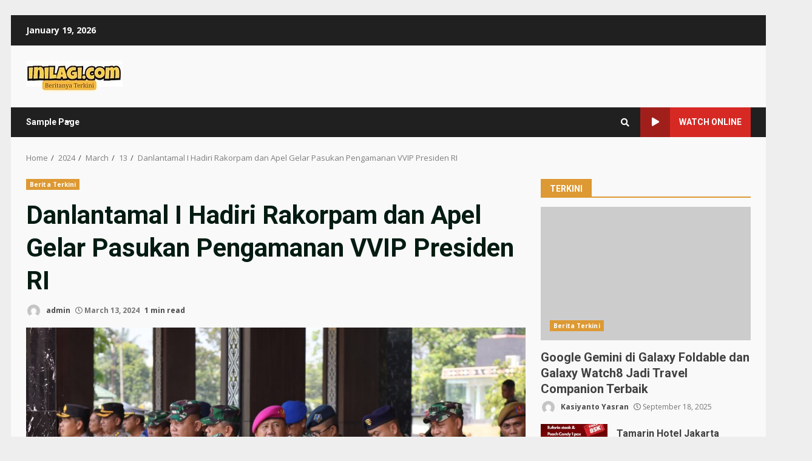

--- FILE ---
content_type: text/html; charset=UTF-8
request_url: https://inilagi.com/2024/03/13/danlantamal-i-hadiri-rakorpam-dan-apel-gelar-pasukan-pengamanan-vvip-presiden-ri/
body_size: 15218
content:
<!doctype html>
<html lang="en-US">
<head>
    <meta charset="UTF-8">
    <meta name="viewport" content="width=device-width, initial-scale=1">
    <link rel="profile" href="http://gmpg.org/xfn/11">

    <title>Danlantamal I Hadiri Rakorpam dan Apel Gelar Pasukan Pengamanan VVIP Presiden RI</title>
<meta name='robots' content='max-image-preview:large' />
<link rel='dns-prefetch' href='//fonts.googleapis.com' />
<link rel="alternate" type="application/rss+xml" title=" &raquo; Feed" href="https://inilagi.com/feed/" />
<link rel="alternate" type="application/rss+xml" title=" &raquo; Comments Feed" href="https://inilagi.com/comments/feed/" />
<link rel="alternate" type="application/rss+xml" title=" &raquo; Danlantamal I Hadiri Rakorpam dan Apel Gelar Pasukan Pengamanan VVIP Presiden RI Comments Feed" href="https://inilagi.com/2024/03/13/danlantamal-i-hadiri-rakorpam-dan-apel-gelar-pasukan-pengamanan-vvip-presiden-ri/feed/" />
<link rel="alternate" title="oEmbed (JSON)" type="application/json+oembed" href="https://inilagi.com/wp-json/oembed/1.0/embed?url=https%3A%2F%2Finilagi.com%2F2024%2F03%2F13%2Fdanlantamal-i-hadiri-rakorpam-dan-apel-gelar-pasukan-pengamanan-vvip-presiden-ri%2F" />
<link rel="alternate" title="oEmbed (XML)" type="text/xml+oembed" href="https://inilagi.com/wp-json/oembed/1.0/embed?url=https%3A%2F%2Finilagi.com%2F2024%2F03%2F13%2Fdanlantamal-i-hadiri-rakorpam-dan-apel-gelar-pasukan-pengamanan-vvip-presiden-ri%2F&#038;format=xml" />
<style id='wp-img-auto-sizes-contain-inline-css' type='text/css'>
img:is([sizes=auto i],[sizes^="auto," i]){contain-intrinsic-size:3000px 1500px}
/*# sourceURL=wp-img-auto-sizes-contain-inline-css */
</style>
<style id='wp-emoji-styles-inline-css' type='text/css'>

	img.wp-smiley, img.emoji {
		display: inline !important;
		border: none !important;
		box-shadow: none !important;
		height: 1em !important;
		width: 1em !important;
		margin: 0 0.07em !important;
		vertical-align: -0.1em !important;
		background: none !important;
		padding: 0 !important;
	}
/*# sourceURL=wp-emoji-styles-inline-css */
</style>
<style id='wp-block-library-inline-css' type='text/css'>
:root{--wp-block-synced-color:#7a00df;--wp-block-synced-color--rgb:122,0,223;--wp-bound-block-color:var(--wp-block-synced-color);--wp-editor-canvas-background:#ddd;--wp-admin-theme-color:#007cba;--wp-admin-theme-color--rgb:0,124,186;--wp-admin-theme-color-darker-10:#006ba1;--wp-admin-theme-color-darker-10--rgb:0,107,160.5;--wp-admin-theme-color-darker-20:#005a87;--wp-admin-theme-color-darker-20--rgb:0,90,135;--wp-admin-border-width-focus:2px}@media (min-resolution:192dpi){:root{--wp-admin-border-width-focus:1.5px}}.wp-element-button{cursor:pointer}:root .has-very-light-gray-background-color{background-color:#eee}:root .has-very-dark-gray-background-color{background-color:#313131}:root .has-very-light-gray-color{color:#eee}:root .has-very-dark-gray-color{color:#313131}:root .has-vivid-green-cyan-to-vivid-cyan-blue-gradient-background{background:linear-gradient(135deg,#00d084,#0693e3)}:root .has-purple-crush-gradient-background{background:linear-gradient(135deg,#34e2e4,#4721fb 50%,#ab1dfe)}:root .has-hazy-dawn-gradient-background{background:linear-gradient(135deg,#faaca8,#dad0ec)}:root .has-subdued-olive-gradient-background{background:linear-gradient(135deg,#fafae1,#67a671)}:root .has-atomic-cream-gradient-background{background:linear-gradient(135deg,#fdd79a,#004a59)}:root .has-nightshade-gradient-background{background:linear-gradient(135deg,#330968,#31cdcf)}:root .has-midnight-gradient-background{background:linear-gradient(135deg,#020381,#2874fc)}:root{--wp--preset--font-size--normal:16px;--wp--preset--font-size--huge:42px}.has-regular-font-size{font-size:1em}.has-larger-font-size{font-size:2.625em}.has-normal-font-size{font-size:var(--wp--preset--font-size--normal)}.has-huge-font-size{font-size:var(--wp--preset--font-size--huge)}.has-text-align-center{text-align:center}.has-text-align-left{text-align:left}.has-text-align-right{text-align:right}.has-fit-text{white-space:nowrap!important}#end-resizable-editor-section{display:none}.aligncenter{clear:both}.items-justified-left{justify-content:flex-start}.items-justified-center{justify-content:center}.items-justified-right{justify-content:flex-end}.items-justified-space-between{justify-content:space-between}.screen-reader-text{border:0;clip-path:inset(50%);height:1px;margin:-1px;overflow:hidden;padding:0;position:absolute;width:1px;word-wrap:normal!important}.screen-reader-text:focus{background-color:#ddd;clip-path:none;color:#444;display:block;font-size:1em;height:auto;left:5px;line-height:normal;padding:15px 23px 14px;text-decoration:none;top:5px;width:auto;z-index:100000}html :where(.has-border-color){border-style:solid}html :where([style*=border-top-color]){border-top-style:solid}html :where([style*=border-right-color]){border-right-style:solid}html :where([style*=border-bottom-color]){border-bottom-style:solid}html :where([style*=border-left-color]){border-left-style:solid}html :where([style*=border-width]){border-style:solid}html :where([style*=border-top-width]){border-top-style:solid}html :where([style*=border-right-width]){border-right-style:solid}html :where([style*=border-bottom-width]){border-bottom-style:solid}html :where([style*=border-left-width]){border-left-style:solid}html :where(img[class*=wp-image-]){height:auto;max-width:100%}:where(figure){margin:0 0 1em}html :where(.is-position-sticky){--wp-admin--admin-bar--position-offset:var(--wp-admin--admin-bar--height,0px)}@media screen and (max-width:600px){html :where(.is-position-sticky){--wp-admin--admin-bar--position-offset:0px}}

/*# sourceURL=wp-block-library-inline-css */
</style><style id='global-styles-inline-css' type='text/css'>
:root{--wp--preset--aspect-ratio--square: 1;--wp--preset--aspect-ratio--4-3: 4/3;--wp--preset--aspect-ratio--3-4: 3/4;--wp--preset--aspect-ratio--3-2: 3/2;--wp--preset--aspect-ratio--2-3: 2/3;--wp--preset--aspect-ratio--16-9: 16/9;--wp--preset--aspect-ratio--9-16: 9/16;--wp--preset--color--black: #000000;--wp--preset--color--cyan-bluish-gray: #abb8c3;--wp--preset--color--white: #ffffff;--wp--preset--color--pale-pink: #f78da7;--wp--preset--color--vivid-red: #cf2e2e;--wp--preset--color--luminous-vivid-orange: #ff6900;--wp--preset--color--luminous-vivid-amber: #fcb900;--wp--preset--color--light-green-cyan: #7bdcb5;--wp--preset--color--vivid-green-cyan: #00d084;--wp--preset--color--pale-cyan-blue: #8ed1fc;--wp--preset--color--vivid-cyan-blue: #0693e3;--wp--preset--color--vivid-purple: #9b51e0;--wp--preset--gradient--vivid-cyan-blue-to-vivid-purple: linear-gradient(135deg,rgb(6,147,227) 0%,rgb(155,81,224) 100%);--wp--preset--gradient--light-green-cyan-to-vivid-green-cyan: linear-gradient(135deg,rgb(122,220,180) 0%,rgb(0,208,130) 100%);--wp--preset--gradient--luminous-vivid-amber-to-luminous-vivid-orange: linear-gradient(135deg,rgb(252,185,0) 0%,rgb(255,105,0) 100%);--wp--preset--gradient--luminous-vivid-orange-to-vivid-red: linear-gradient(135deg,rgb(255,105,0) 0%,rgb(207,46,46) 100%);--wp--preset--gradient--very-light-gray-to-cyan-bluish-gray: linear-gradient(135deg,rgb(238,238,238) 0%,rgb(169,184,195) 100%);--wp--preset--gradient--cool-to-warm-spectrum: linear-gradient(135deg,rgb(74,234,220) 0%,rgb(151,120,209) 20%,rgb(207,42,186) 40%,rgb(238,44,130) 60%,rgb(251,105,98) 80%,rgb(254,248,76) 100%);--wp--preset--gradient--blush-light-purple: linear-gradient(135deg,rgb(255,206,236) 0%,rgb(152,150,240) 100%);--wp--preset--gradient--blush-bordeaux: linear-gradient(135deg,rgb(254,205,165) 0%,rgb(254,45,45) 50%,rgb(107,0,62) 100%);--wp--preset--gradient--luminous-dusk: linear-gradient(135deg,rgb(255,203,112) 0%,rgb(199,81,192) 50%,rgb(65,88,208) 100%);--wp--preset--gradient--pale-ocean: linear-gradient(135deg,rgb(255,245,203) 0%,rgb(182,227,212) 50%,rgb(51,167,181) 100%);--wp--preset--gradient--electric-grass: linear-gradient(135deg,rgb(202,248,128) 0%,rgb(113,206,126) 100%);--wp--preset--gradient--midnight: linear-gradient(135deg,rgb(2,3,129) 0%,rgb(40,116,252) 100%);--wp--preset--font-size--small: 13px;--wp--preset--font-size--medium: 20px;--wp--preset--font-size--large: 36px;--wp--preset--font-size--x-large: 42px;--wp--preset--spacing--20: 0.44rem;--wp--preset--spacing--30: 0.67rem;--wp--preset--spacing--40: 1rem;--wp--preset--spacing--50: 1.5rem;--wp--preset--spacing--60: 2.25rem;--wp--preset--spacing--70: 3.38rem;--wp--preset--spacing--80: 5.06rem;--wp--preset--shadow--natural: 6px 6px 9px rgba(0, 0, 0, 0.2);--wp--preset--shadow--deep: 12px 12px 50px rgba(0, 0, 0, 0.4);--wp--preset--shadow--sharp: 6px 6px 0px rgba(0, 0, 0, 0.2);--wp--preset--shadow--outlined: 6px 6px 0px -3px rgb(255, 255, 255), 6px 6px rgb(0, 0, 0);--wp--preset--shadow--crisp: 6px 6px 0px rgb(0, 0, 0);}:where(.is-layout-flex){gap: 0.5em;}:where(.is-layout-grid){gap: 0.5em;}body .is-layout-flex{display: flex;}.is-layout-flex{flex-wrap: wrap;align-items: center;}.is-layout-flex > :is(*, div){margin: 0;}body .is-layout-grid{display: grid;}.is-layout-grid > :is(*, div){margin: 0;}:where(.wp-block-columns.is-layout-flex){gap: 2em;}:where(.wp-block-columns.is-layout-grid){gap: 2em;}:where(.wp-block-post-template.is-layout-flex){gap: 1.25em;}:where(.wp-block-post-template.is-layout-grid){gap: 1.25em;}.has-black-color{color: var(--wp--preset--color--black) !important;}.has-cyan-bluish-gray-color{color: var(--wp--preset--color--cyan-bluish-gray) !important;}.has-white-color{color: var(--wp--preset--color--white) !important;}.has-pale-pink-color{color: var(--wp--preset--color--pale-pink) !important;}.has-vivid-red-color{color: var(--wp--preset--color--vivid-red) !important;}.has-luminous-vivid-orange-color{color: var(--wp--preset--color--luminous-vivid-orange) !important;}.has-luminous-vivid-amber-color{color: var(--wp--preset--color--luminous-vivid-amber) !important;}.has-light-green-cyan-color{color: var(--wp--preset--color--light-green-cyan) !important;}.has-vivid-green-cyan-color{color: var(--wp--preset--color--vivid-green-cyan) !important;}.has-pale-cyan-blue-color{color: var(--wp--preset--color--pale-cyan-blue) !important;}.has-vivid-cyan-blue-color{color: var(--wp--preset--color--vivid-cyan-blue) !important;}.has-vivid-purple-color{color: var(--wp--preset--color--vivid-purple) !important;}.has-black-background-color{background-color: var(--wp--preset--color--black) !important;}.has-cyan-bluish-gray-background-color{background-color: var(--wp--preset--color--cyan-bluish-gray) !important;}.has-white-background-color{background-color: var(--wp--preset--color--white) !important;}.has-pale-pink-background-color{background-color: var(--wp--preset--color--pale-pink) !important;}.has-vivid-red-background-color{background-color: var(--wp--preset--color--vivid-red) !important;}.has-luminous-vivid-orange-background-color{background-color: var(--wp--preset--color--luminous-vivid-orange) !important;}.has-luminous-vivid-amber-background-color{background-color: var(--wp--preset--color--luminous-vivid-amber) !important;}.has-light-green-cyan-background-color{background-color: var(--wp--preset--color--light-green-cyan) !important;}.has-vivid-green-cyan-background-color{background-color: var(--wp--preset--color--vivid-green-cyan) !important;}.has-pale-cyan-blue-background-color{background-color: var(--wp--preset--color--pale-cyan-blue) !important;}.has-vivid-cyan-blue-background-color{background-color: var(--wp--preset--color--vivid-cyan-blue) !important;}.has-vivid-purple-background-color{background-color: var(--wp--preset--color--vivid-purple) !important;}.has-black-border-color{border-color: var(--wp--preset--color--black) !important;}.has-cyan-bluish-gray-border-color{border-color: var(--wp--preset--color--cyan-bluish-gray) !important;}.has-white-border-color{border-color: var(--wp--preset--color--white) !important;}.has-pale-pink-border-color{border-color: var(--wp--preset--color--pale-pink) !important;}.has-vivid-red-border-color{border-color: var(--wp--preset--color--vivid-red) !important;}.has-luminous-vivid-orange-border-color{border-color: var(--wp--preset--color--luminous-vivid-orange) !important;}.has-luminous-vivid-amber-border-color{border-color: var(--wp--preset--color--luminous-vivid-amber) !important;}.has-light-green-cyan-border-color{border-color: var(--wp--preset--color--light-green-cyan) !important;}.has-vivid-green-cyan-border-color{border-color: var(--wp--preset--color--vivid-green-cyan) !important;}.has-pale-cyan-blue-border-color{border-color: var(--wp--preset--color--pale-cyan-blue) !important;}.has-vivid-cyan-blue-border-color{border-color: var(--wp--preset--color--vivid-cyan-blue) !important;}.has-vivid-purple-border-color{border-color: var(--wp--preset--color--vivid-purple) !important;}.has-vivid-cyan-blue-to-vivid-purple-gradient-background{background: var(--wp--preset--gradient--vivid-cyan-blue-to-vivid-purple) !important;}.has-light-green-cyan-to-vivid-green-cyan-gradient-background{background: var(--wp--preset--gradient--light-green-cyan-to-vivid-green-cyan) !important;}.has-luminous-vivid-amber-to-luminous-vivid-orange-gradient-background{background: var(--wp--preset--gradient--luminous-vivid-amber-to-luminous-vivid-orange) !important;}.has-luminous-vivid-orange-to-vivid-red-gradient-background{background: var(--wp--preset--gradient--luminous-vivid-orange-to-vivid-red) !important;}.has-very-light-gray-to-cyan-bluish-gray-gradient-background{background: var(--wp--preset--gradient--very-light-gray-to-cyan-bluish-gray) !important;}.has-cool-to-warm-spectrum-gradient-background{background: var(--wp--preset--gradient--cool-to-warm-spectrum) !important;}.has-blush-light-purple-gradient-background{background: var(--wp--preset--gradient--blush-light-purple) !important;}.has-blush-bordeaux-gradient-background{background: var(--wp--preset--gradient--blush-bordeaux) !important;}.has-luminous-dusk-gradient-background{background: var(--wp--preset--gradient--luminous-dusk) !important;}.has-pale-ocean-gradient-background{background: var(--wp--preset--gradient--pale-ocean) !important;}.has-electric-grass-gradient-background{background: var(--wp--preset--gradient--electric-grass) !important;}.has-midnight-gradient-background{background: var(--wp--preset--gradient--midnight) !important;}.has-small-font-size{font-size: var(--wp--preset--font-size--small) !important;}.has-medium-font-size{font-size: var(--wp--preset--font-size--medium) !important;}.has-large-font-size{font-size: var(--wp--preset--font-size--large) !important;}.has-x-large-font-size{font-size: var(--wp--preset--font-size--x-large) !important;}
/*# sourceURL=global-styles-inline-css */
</style>

<style id='classic-theme-styles-inline-css' type='text/css'>
/*! This file is auto-generated */
.wp-block-button__link{color:#fff;background-color:#32373c;border-radius:9999px;box-shadow:none;text-decoration:none;padding:calc(.667em + 2px) calc(1.333em + 2px);font-size:1.125em}.wp-block-file__button{background:#32373c;color:#fff;text-decoration:none}
/*# sourceURL=/wp-includes/css/classic-themes.min.css */
</style>
<link rel='stylesheet' id='font-awesome-v5-css' href='https://inilagi.com/wp-content/themes/darknews/assets/font-awesome/css/all.min.css?ver=6.9' type='text/css' media='all' />
<link rel='stylesheet' id='bootstrap-css' href='https://inilagi.com/wp-content/themes/darknews/assets/bootstrap/css/bootstrap.min.css?ver=6.9' type='text/css' media='all' />
<link rel='stylesheet' id='slick-css-css' href='https://inilagi.com/wp-content/themes/darknews/assets/slick/css/slick.min.css?ver=6.9' type='text/css' media='all' />
<link rel='stylesheet' id='sidr-css' href='https://inilagi.com/wp-content/themes/darknews/assets/sidr/css/jquery.sidr.dark.css?ver=6.9' type='text/css' media='all' />
<link rel='stylesheet' id='magnific-popup-css' href='https://inilagi.com/wp-content/themes/darknews/assets/magnific-popup/magnific-popup.css?ver=6.9' type='text/css' media='all' />
<link rel='stylesheet' id='darknews-google-fonts-css' href='https://fonts.googleapis.com/css?family=Roboto:100,300,400,500,700|Open%20Sans:400,400italic,600,700|Roboto:100,300,400,500,700&#038;subset=latin,latin-ext' type='text/css' media='all' />
<link rel='stylesheet' id='darknews-style-css' href='https://inilagi.com/wp-content/themes/darknews/style.css?ver=6.9' type='text/css' media='all' />
<style id='darknews-style-inline-css' type='text/css'>

                body.aft-dark-mode #sidr,
        body.aft-dark-mode,
        body.aft-dark-mode #af-preloader {
        background-color: #dd9933;
        }
    
                body.aft-default-mode #sidr,
        body.aft-default-mode #af-preloader {
        background-color: #eeeeee ;
        }
        body.aft-default-mode.custom-background,
        body.aft-default-mode {
        background-color: #eeeeee  ;
        }
    
                .woocommerce span.onsale,
            .woocommerce #respond input#submit.disabled, 
            .woocommerce #respond input#submit:disabled, 
            .woocommerce #respond input#submit:disabled[disabled], 
            .woocommerce a.button.disabled, 
            .woocommerce a.button:disabled, 
            .woocommerce a.button:disabled[disabled], 
            .woocommerce button.button.disabled, 
            .woocommerce button.button:disabled, 
            .woocommerce button.button:disabled[disabled], 
            .woocommerce input.button.disabled, 
            .woocommerce input.button:disabled, 
            .woocommerce input.button:disabled[disabled],
            .woocommerce #respond input#submit, 
            .woocommerce a.button, 
            .woocommerce button.button, 
            .woocommerce input.button,
            .woocommerce #respond input#submit.alt, 
            .woocommerce a.button.alt, 
            .woocommerce button.button.alt, 
            .woocommerce input.button.alt,

            .widget-title-fill-and-border .wp-block-group__inner-container h1,
            .widget-title-fill-and-border .wp-block-group__inner-container h2,
            .widget-title-fill-and-border .wp-block-group__inner-container h3,
            .widget-title-fill-and-border .wp-block-group__inner-container h4,
            .widget-title-fill-and-border .wp-block-group__inner-container h5,
            .widget-title-fill-and-border .wp-block-group__inner-container h6,
            .widget-title-fill-and-no-border .wp-block-group__inner-container h1,
            .widget-title-fill-and-no-border .wp-block-group__inner-container h2,
            .widget-title-fill-and-no-border .wp-block-group__inner-container h3,
            .widget-title-fill-and-no-border .wp-block-group__inner-container h4,
            .widget-title-fill-and-no-border .wp-block-group__inner-container h5,
            .widget-title-fill-and-no-border .wp-block-group__inner-container h6,

            .widget-title-fill-and-border .wp_post_author_widget .widget-title .header-after,
            .widget-title-fill-and-no-border .wp_post_author_widget .widget-title .header-after,

            footer .aft-small-social-menu ul li a:hover, 
            header .top-header .aft-small-social-menu ul li a:hover,
            .darknews_author_info_widget .aft-small-social-menu ul li a:hover,
            footer .aft-small-social-menu ul li a:hover,
            body.widget-title-border-center .widget-title .heading-line-before,
            body.widget-title-border-bottom .header-after1 .heading-line-before, 
            body.widget-title-border-bottom .widget-title .heading-line-before,
            body .af-cat-widget-carousel a.darknews-categories.category-color-1,
            .widget-title-fill-and-no-border .widget-title .heading-line, 
            .widget-title-fill-and-border .widget-title .heading-line, 
            .widget-title-border-bottom .wp-block-group__inner-container h1::before,
            .widget-title-border-bottom .wp-block-group__inner-container h2::before,
            .widget-title-border-bottom .wp-block-group__inner-container h3::before,
            .widget-title-border-bottom .wp-block-group__inner-container h4::before,
            .widget-title-border-bottom .wp-block-group__inner-container h5::before,
            .widget-title-border-bottom .wp-block-group__inner-container h6::before,
            .widget-title-border-bottom .wp_post_author_widget .widget-title .header-after::before,
            .widget-title-border-center .wp-block-group__inner-container h1::before,
            .widget-title-border-center .wp-block-group__inner-container h2::before,
            .widget-title-border-center .wp-block-group__inner-container h3::before,
            .widget-title-border-center .wp-block-group__inner-container h4::before,
            .widget-title-border-center .wp-block-group__inner-container h5::before,
            .widget-title-border-center .wp-block-group__inner-container h6::before,
            .widget-title-border-center .wp_post_author_widget .widget-title .heading-line-before,
            .widget-title-border-center .wp_post_author_widget .widget-title .header-after::before,

            .aft-posts-tabs-panel .nav-tabs>li>a.active, 
            .aft-main-banner-wrapper .widget-title .heading-line,
            a.sidr-class-sidr-button-close,

            .widget-title-fill-and-border .wp-block-group__inner-container h1::before,
            .widget-title-fill-and-border .wp-block-group__inner-container h2::before,
            .widget-title-fill-and-border .wp-block-group__inner-container h3::before,
            .widget-title-fill-and-border .wp-block-group__inner-container h4::before,
            .widget-title-fill-and-border .wp-block-group__inner-container h5::before,
            .widget-title-fill-and-border .wp-block-group__inner-container h6::before,

            body.aft-default-mode.woocommerce span.onsale,
            body.aft-dark-mode input[type="button"],
            body.aft-dark-mode input[type="reset"],
            body.aft-dark-mode input[type="submit"],
            body.aft-dark-mode .inner-suscribe input[type=submit],
            body.aft-default-mode input[type="button"],
            body.aft-default-mode input[type="reset"],
            body.aft-default-mode input[type="submit"],
            .wp-block-search__button,
            body.aft-default-mode .inner-suscribe input[type=submit],
            .af-youtube-slider .af-video-wrap .af-bg-play i,
            .af-youtube-video-list .entry-header-yt-video-wrapper .af-yt-video-play i,
            body .btn-style1 a:visited,
            body .btn-style1 a,
            body .darknews-pagination .nav-links .page-numbers.current,
            body #scroll-up,
            .aft-readmore-wrapper a.aft-readmore:hover,
            body.aft-dark-mode .aft-readmore-wrapper a.aft-readmore:hover, 
            footer.site-footer .aft-readmore-wrapper a.aft-readmore:hover,
            .aft-readmore-wrapper a.aft-readmore:hover,
            .read-img .trending-no,
            body .trending-posts-vertical .trending-no{
            background-color: #dd9933;
            }

            .grid-design-texts-over-image .aft-readmore-wrapper a.aft-readmore:hover, 
            .aft-readmore-wrapper a.aft-readmore:hover,
            body.aft-dark-mode .aft-readmore-wrapper a.aft-readmore:hover, 
            body.aft-default-mode .aft-readmore-wrapper a.aft-readmore:hover, 

            body.single .entry-header .aft-post-excerpt-and-meta .post-excerpt,
            .aft-posts-tabs-panel .nav-tabs, 
            .widget-title-fill-and-border .widget-title,
            body.aft-dark-mode.single span.tags-links a:hover,
            .darknews-pagination .nav-links .page-numbers.current,
            .aft-readmore-wrapper a.aft-readmore:hover,
            p.awpa-more-posts a:hover{
            border-color: #dd9933;
            }
            .wp-post-author-meta .wp-post-author-meta-more-posts a.awpa-more-posts:hover{
                border-color: #dd9933;
            }
            #scroll-up::after,
            .aft-dark-mode #loader,
            .aft-default-mode #loader {
                border-bottom-color: #dd9933;
            }
            .widget_text a ,
            body.aft-default-mode .site-footer .wp-block-tag-cloud a:hover, 
            body.aft-default-mode .site-footer .tagcloud a:hover,
            .wp_post_author_widget .wp-post-author-meta .awpa-display-name a:hover, 
            body.aft-dark-mode .site-footer .tagcloud a:hover,
            .wp-post-author-meta .wp-post-author-meta-more-posts a.awpa-more-posts:hover,
            body.aft-default-mode .af-breadcrumbs a:hover,
            body.aft-dark-mode .af-breadcrumbs a:hover,
            .aft-default-mode .site-footer .wp-calendar-nav a,
            body.aft-dark-mode .wp-calendar-nav a,
            body .entry-content > [class*="wp-block-"] a:not(.has-text-color),
            body .entry-content [class*="wp-block-"] li a:not(.has-text-color),
            body .entry-content > ul a,
            body .entry-content > ol a,
            body .entry-content > p a ,
            body p.logged-in-as a,
            a,  a:visited,  a:hover,  a:focus,  a:active,
            body.aft-default-mode .tagcloud a:hover,
            body.aft-default-mode.single span.tags-links a:hover,
            body.aft-default-mode p.awpa-more-posts a:hover,
            body.aft-default-mode p.awpa-website a:hover ,
            body.aft-default-mode .wp-post-author-meta .awpa-display-name a:hover,
            body.aft-default-mode .widget ul.menu >li a:hover,
            body.aft-default-mode .nav-links a:hover,
            body.aft-default-mode ul.trail-items li a:hover,
            body.aft-dark-mode .wp-post-author-meta .awpa-display-name a:hover,
            body.aft-dark-mode .tagcloud a:hover,
            body.aft-dark-mode.single span.tags-links a:hover,
            body.aft-dark-mode p.awpa-more-posts a:hover,
            body.aft-dark-mode p.awpa-website a:hover ,
            body.aft-dark-mode .widget ul.menu >li a:hover,
            body.aft-dark-mode .nav-links a:hover,
            body.aft-dark-mode ul.trail-items li a:hover,
            .site-footer .secondary-footer a:hover,
            .comment-metadata a,
            .fn a{
            color:#dd9933;
            }   

            @media only screen and (min-width: 992px){
                body.aft-default-mode .darknews-header .main-navigation .menu-desktop > ul > li:hover > a:before,
                body.aft-default-mode .darknews-header .main-navigation .menu-desktop > ul > li.current-menu-item > a:before {
                background-color: #dd9933;
                }
            }
        
                    .woocommerce-product-search button[type="submit"], input.search-submit{
                background-color: #dd9933;
            }
            #wp-calendar tbody td a,
            body.aft-dark-mode #wp-calendar tbody td#today,
            body.aft-default-mode #wp-calendar tbody td#today,
            body .entry-content > [class*="wp-block-"] a:not(.has-text-color),
            body .entry-content > ul a, body .entry-content > ul a:visited,
            body .entry-content > ol a, body .entry-content > ol a:visited,
            body .entry-content > p a, body .entry-content > p a:visited
            {
            color: #dd9933;
            }
            .woocommerce-product-search button[type="submit"], input.search-submit,
            body.single span.tags-links a:hover{
            border-color: #dd9933;
            }

            @media only screen and (min-width: 993px){
                .main-navigation .menu-desktop > li.current-menu-item::after, 
                .main-navigation .menu-desktop > ul > li.current-menu-item::after, 
                .main-navigation .menu-desktop > li::after, .main-navigation .menu-desktop > ul > li::after{
                    background-color: #dd9933;
                }
            }
        

                .site-title {
        font-family: Roboto;
        }
    
                body,
        button,
        input,
        select,
        optgroup,
        .cat-links li a,
        .min-read,
        .af-social-contacts .social-widget-menu .screen-reader-text,
        textarea, p {
        font-family: Open Sans;
        }
    
                div.custom-menu-link > a,
        .aft-main-banner-wrapper .nav-tabs>li>a,
        .aft-posts-tabs-panel .nav-tabs>li>a,
        .exclusive-posts .exclusive-now span,
        .aft-posts-tabs-panel .nav-tabs>li>a,
        .nav-tabs>li,
        .widget ul ul li,
        .widget ul.menu >li ,
        .widget > ul > li,
        .main-navigation ul li a,
        h1, h2, h3, h4, h5, h6 {
        font-family: Roboto;
        }
    
    .elementor-page .elementor-section.elementor-section-full_width > .elementor-container,
        .elementor-page .elementor-section.elementor-section-boxed > .elementor-container,
        .elementor-default .elementor-section.elementor-section-full_width > .elementor-container,
        .elementor-default .elementor-section.elementor-section-boxed > .elementor-container{
            max-width: 1244px;
        }
        @media screen and (min-width: 1360px){
            .af-full-layout.elementor-page .elementor-section.elementor-section-full_width > .elementor-container,
            .af-full-layout.elementor-page .elementor-section.elementor-section-boxed > .elementor-container,
            .af-full-layout.elementor-default .elementor-section.elementor-section-full_width > .elementor-container,
            .af-full-layout.elementor-default .elementor-section.elementor-section-boxed > .elementor-container{
                max-width: 1920px;
            }
        }
        .full-width-content .elementor-section-stretched,
        .align-content-left .elementor-section-stretched,
        .align-content-right .elementor-section-stretched {
            max-width: 100%;
            left: 0 !important;
        }
        
/*# sourceURL=darknews-style-inline-css */
</style>
<script type="text/javascript" src="https://inilagi.com/wp-includes/js/jquery/jquery.min.js?ver=3.7.1" id="jquery-core-js"></script>
<script type="text/javascript" src="https://inilagi.com/wp-includes/js/jquery/jquery-migrate.min.js?ver=3.4.1" id="jquery-migrate-js"></script>
<link rel="https://api.w.org/" href="https://inilagi.com/wp-json/" /><link rel="alternate" title="JSON" type="application/json" href="https://inilagi.com/wp-json/wp/v2/posts/23591" /><link rel="EditURI" type="application/rsd+xml" title="RSD" href="https://inilagi.com/xmlrpc.php?rsd" />
<meta name="generator" content="WordPress 6.9" />
<link rel="canonical" href="https://inilagi.com/2024/03/13/danlantamal-i-hadiri-rakorpam-dan-apel-gelar-pasukan-pengamanan-vvip-presiden-ri/" />
<link rel='shortlink' href='https://inilagi.com/?p=23591' />
<link rel="pingback" href="https://inilagi.com/xmlrpc.php">        <style type="text/css">
                        .site-title,
            .site-description {
                position: absolute;
                clip: rect(1px, 1px, 1px, 1px);
                display: none;
            }

            

        </style>
        <style type="text/css" id="custom-background-css">
body.custom-background { background-color: #dd9933; }
</style>
	</head>

<body class="wp-singular post-template-default single single-post postid-23591 single-format-standard custom-background wp-custom-logo wp-embed-responsive wp-theme-darknews aft-default-mode aft-header-layout-default header-image-default widget-title-fill-and-border default-content-layout single-content-mode-default align-content-left af-boxed-layout aft-enable-top-bottom-gaps">

    <div id="af-preloader">
        <div id="loader-wrapper">
            <div id="loader">
            </div>
        </div>
    </div>

<div id="page" class="site af-whole-wrapper">
    <a class="skip-link screen-reader-text" href="#content">Skip to content</a>

    
        <header id="masthead" class="header-layout-default darknews-header">
            <div class="top-header">
    <div class="container-wrapper">
        <div class="top-bar-flex">
            <div class="top-bar-left col-2">
                <div class="date-bar-left">
                                <span class="topbar-date">
        January 19, 2026    </span>
                        </div>
            </div>
            <div class="top-bar-right col-2">
                <div class="aft-small-social-menu">
                                                </div>
            </div>
        </div>
    </div>
</div>
<div class="af-middle-header "
     data-background="">
    <div class="container-wrapper">
        <div class="af-middle-container">
            <div class="logo">
                        <div class="site-branding">
            <a href="https://inilagi.com/" class="custom-logo-link" rel="home"><img width="159" height="52" src="https://inilagi.com/wp-content/uploads/2024/08/cropped-logoinilagi.jpg" class="custom-logo" alt="" decoding="async" /></a>                <p class="site-title font-family-1">
                    <a href="https://inilagi.com/" class="site-title-anchor"
                       rel="home"></a>
                </p>
            
                    </div>

                </div>

                    <div class="header-promotion">
                                            </div>

        </div>
    </div>
</div>
<div id="main-navigation-bar" class="af-bottom-header">
    <div class="container-wrapper">
        <div class="bottom-bar-flex">
            <div class="offcanvas-navigaiton">
                                <div class="af-bottom-head-nav">
                            <div class="navigation-container">
            <nav class="main-navigation clearfix">

                                        <button class="toggle-menu" aria-controls="primary-menu" aria-expanded="false">
                                        <span class="screen-reader-text">
                                            Primary Menu                                        </span>
                                        <i class="ham"></i>
                                    </button>


                <div id="primary-menu" class="menu"><ul>
<li class="page_item page-item-2 page_item_has_children"><a href="https://inilagi.com/sample-page/">Sample Page</a>
<ul class='children'>
	<li class="page_item page-item-37"><a href="https://inilagi.com/">Home</a></li>
</ul>
</li>
</ul></div>
            </nav>
        </div>


                    </div>
            </div>
            <div class="search-watch">
                        <div class="af-search-wrap">
            <div class="search-overlay">
                <a href="#" title="Search" class="search-icon">
                    <i class="fa fa-search"></i>
                </a>
                <div class="af-search-form">
                    <form role="search" method="get" class="search-form" action="https://inilagi.com/">
				<label>
					<span class="screen-reader-text">Search for:</span>
					<input type="search" class="search-field" placeholder="Search &hellip;" value="" name="s" />
				</label>
				<input type="submit" class="search-submit" value="Search" />
			</form>                </div>
            </div>
        </div>

                                    <div class="custom-menu-link">
                    <a href="#">
                                                    <i class="fas fa-play" aria-hidden="true"></i>
                                                Watch Online                    </a>
                </div>
                    
                </div>
        </div>
    </div>
</div>
    
        </header>

        <!-- end slider-section -->
        
        <div id="content" class="container-wrapper">
                <div class="af-breadcrumbs font-family-1 color-pad">

            <div role="navigation" aria-label="Breadcrumbs" class="breadcrumb-trail breadcrumbs" itemprop="breadcrumb"><ul class="trail-items" itemscope itemtype="http://schema.org/BreadcrumbList"><meta name="numberOfItems" content="5" /><meta name="itemListOrder" content="Ascending" /><li itemprop="itemListElement" itemscope itemtype="http://schema.org/ListItem" class="trail-item trail-begin"><a href="https://inilagi.com/" rel="home" itemprop="item"><span itemprop="name">Home</span></a><meta itemprop="position" content="1" /></li><li itemprop="itemListElement" itemscope itemtype="http://schema.org/ListItem" class="trail-item"><a href="https://inilagi.com/2024/" itemprop="item"><span itemprop="name">2024</span></a><meta itemprop="position" content="2" /></li><li itemprop="itemListElement" itemscope itemtype="http://schema.org/ListItem" class="trail-item"><a href="https://inilagi.com/2024/03/" itemprop="item"><span itemprop="name">March</span></a><meta itemprop="position" content="3" /></li><li itemprop="itemListElement" itemscope itemtype="http://schema.org/ListItem" class="trail-item"><a href="https://inilagi.com/2024/03/13/" itemprop="item"><span itemprop="name">13</span></a><meta itemprop="position" content="4" /></li><li itemprop="itemListElement" itemscope itemtype="http://schema.org/ListItem" class="trail-item trail-end"><a href="https://inilagi.com/2024/03/13/danlantamal-i-hadiri-rakorpam-dan-apel-gelar-pasukan-pengamanan-vvip-presiden-ri/" itemprop="item"><span itemprop="name">Danlantamal I Hadiri Rakorpam dan Apel Gelar Pasukan Pengamanan VVIP Presiden RI</span></a><meta itemprop="position" content="5" /></li></ul></div>
        </div>
        

    <div class="section-block-upper">
        <div id="primary" class="content-area">
            <main id="main" class="site-main">
                                    <article id="post-23591" class="af-single-article post-23591 post type-post status-publish format-standard has-post-thumbnail hentry category-berita-terkini">

                        <div class="entry-content-wrap read-single social-after-title">

                                    <header class="entry-header pos-rel">
            <div class="read-details">
                <div class="entry-header-details af-cat-widget-carousel">
                    
                        <div class="figure-categories read-categories figure-categories-bg ">
                                                        <ul class="cat-links"><li class="meta-category">
                             <a class="darknews-categories category-color-1" href="https://inilagi.com/category/berita-terkini/">
                                 Berita Terkini
                             </a>
                        </li></ul>                        </div>
                                        <h1 class="entry-title">Danlantamal I Hadiri Rakorpam dan Apel Gelar Pasukan Pengamanan VVIP Presiden RI</h1>

                    <div class="aft-post-excerpt-and-meta color-pad">
                                                
                        <div class="entry-meta">

                            

            <span class="author-links">
                                <span class="item-metadata posts-author byline">
                    
                                <a href="https://inilagi.com/author/admin/">
                <img alt='' src='https://secure.gravatar.com/avatar/066c02197607eaebb6c3fe7eec3a95361ed2f8057db549746287dce68929595c?s=16&#038;d=mm&#038;r=g' srcset='https://secure.gravatar.com/avatar/066c02197607eaebb6c3fe7eec3a95361ed2f8057db549746287dce68929595c?s=32&#038;d=mm&#038;r=g 2x' class='avatar avatar-16 photo' height='16' width='16' decoding='async'/>                    admin                </a>
                           
            </span>
            

                            <span class="item-metadata posts-date">
                    <i class="far fa-clock" aria-hidden="true"></i>
                        March 13, 2024            </span>
            
            </span>
                                    <span class="min-read">1 min read</span>                            
                        </div>
                    </div>
                </div>
            </div>



        </header><!-- .entry-header -->




        <!-- end slider-section -->
        

                                                            <div class="read-img pos-rel">
                                                    <div class="post-thumbnail full-width-image">
                    <img width="1024" height="683" src="https://inilagi.com/wp-content/uploads/2024/03/IMG-20240313-WA0234-1024x683.jpg" class="attachment-darknews-featured size-darknews-featured wp-post-image" alt="" decoding="async" fetchpriority="high" srcset="https://inilagi.com/wp-content/uploads/2024/03/IMG-20240313-WA0234-1024x683.jpg 1024w, https://inilagi.com/wp-content/uploads/2024/03/IMG-20240313-WA0234-300x200.jpg 300w, https://inilagi.com/wp-content/uploads/2024/03/IMG-20240313-WA0234-768x512.jpg 768w, https://inilagi.com/wp-content/uploads/2024/03/IMG-20240313-WA0234-1536x1024.jpg 1536w, https://inilagi.com/wp-content/uploads/2024/03/IMG-20240313-WA0234-2048x1365.jpg 2048w" sizes="(max-width: 1024px) 100vw, 1024px" />                </div>
            
                                                                            </div>

                            
                            

    <div class="color-pad">
        <div class="entry-content read-details">
            <div class="inner-entry-content">
            <p>&nbsp;</p>
<p>TNI AL, Belawan,- Komandan Pangkalan Utama TNI Angkatan Laut I (Danlantamal I) Brigjen TNI (Mar) Jasiman Purba, S.E., CHRMP., menghadiri Rapat Koordinasi Pengamanan serta Apel Gelar Pasukan Pengamanan VVIP dalam rangka rencana kunjungan kerja Presiden RI, dipimpin oleh Pangdam I/BB Mayjen TNI Mochammad Hasan, bertempat di Markas Kodam I/BB, Rabu (13/3/2024).</p>
<p>Dalam sambutannya, Pangdam I/BB menyampaikan laksanakan kordinasi dan kerjasama yang terencana, terarah dan terkendali dengan tetap berpedoman pada peraturan pengamanan fisik Presiden RI, baik secara langsung maupun tidak langsung agar sasaran dan tujuan pengamanan dapat dicapai dengan optimal serta sukses.</p>
<p>Turut hadir dalam kegiatan, Wakapolda Sumut, Dankosek I Medan Marsma TNI Toto Ginanto, S.T., M.A.P., M.Han., Kabinda Sumut Brigjen TNI Asep Jauhari Puja Laksana, Komandan Lanud Soewondo, Dansatrol Lantamal I, serta para instansi terkait.</p>
<p>(Dispen Lantamal I)</p>
            </div>
                            <div class="post-item-metadata entry-meta">
                                    </div>
                        
	<nav class="navigation post-navigation" aria-label="Continue Reading">
		<h2 class="screen-reader-text">Continue Reading</h2>
		<div class="nav-links"><div class="nav-previous"><a href="https://inilagi.com/2024/03/13/komandan-lantamal-i-laksanakan-courtesy-call-kepada-pejabat-gubernur-sumatera-utara/" rel="prev"><span class="em-post-navigation">Previous:</span> Komandan Lantamal I Laksanakan Courtesy Call Kepada Pejabat Gubernur Sumatera Utara</a></div><div class="nav-next"><a href="https://inilagi.com/2024/03/13/asrena-danlantamal-i-hadiri-rapat-paripurna-masa-persidangan-ii-tahun-sidang-v-2023-2024/" rel="next"><span class="em-post-navigation">Next:</span> Asrena Danlantamal I Hadiri Rapat Paripurna Masa Persidangan II Tahun Sidang V 2023-2024</a></div></div>
	</nav>            
        </div><!-- .entry-content -->
    </div>
                        </div>


                        
<div id="comments" class="comments-area">

		<div id="respond" class="comment-respond">
		<h3 id="reply-title" class="comment-reply-title">Leave a Reply <small><a rel="nofollow" id="cancel-comment-reply-link" href="/2024/03/13/danlantamal-i-hadiri-rakorpam-dan-apel-gelar-pasukan-pengamanan-vvip-presiden-ri/#respond" style="display:none;">Cancel reply</a></small></h3><form action="https://inilagi.com/wp-comments-post.php" method="post" id="commentform" class="comment-form"><p class="comment-notes"><span id="email-notes">Your email address will not be published.</span> <span class="required-field-message">Required fields are marked <span class="required">*</span></span></p><p class="comment-form-comment"><label for="comment">Comment <span class="required">*</span></label> <textarea id="comment" name="comment" cols="45" rows="8" maxlength="65525" required></textarea></p><p class="comment-form-author"><label for="author">Name <span class="required">*</span></label> <input id="author" name="author" type="text" value="" size="30" maxlength="245" autocomplete="name" required /></p>
<p class="comment-form-email"><label for="email">Email <span class="required">*</span></label> <input id="email" name="email" type="email" value="" size="30" maxlength="100" aria-describedby="email-notes" autocomplete="email" required /></p>
<p class="comment-form-url"><label for="url">Website</label> <input id="url" name="url" type="url" value="" size="30" maxlength="200" autocomplete="url" /></p>
<p class="comment-form-cookies-consent"><input id="wp-comment-cookies-consent" name="wp-comment-cookies-consent" type="checkbox" value="yes" /> <label for="wp-comment-cookies-consent">Save my name, email, and website in this browser for the next time I comment.</label></p>
<p class="form-submit"><input name="submit" type="submit" id="submit" class="submit" value="Post Comment" /> <input type='hidden' name='comment_post_ID' value='23591' id='comment_post_ID' />
<input type='hidden' name='comment_parent' id='comment_parent' value='0' />
</p></form>	</div><!-- #respond -->
	
</div><!-- #comments -->


                        
<div class="promotionspace enable-promotionspace">
    <div class="af-reated-posts darknews-customizer">
                        
        <div class="af-title-subtitle-wrap">
            <h4 class="widget-title header-after1 ">
                <span class="heading-line-before"></span>
                <span class="heading-line">Related Stories</span>
                <span class="heading-line-after"></span>
            </h4>
        </div>
                            <div class="af-container-row clearfix">
                                <div class="col-3 float-l pad latest-posts-grid af-sec-post">
                        
        <div class="pos-rel read-single color-pad clearfix af-cat-widget-carousel grid-design-default">
                        <div class="read-img pos-rel read-bg-img">
                <a class="aft-post-image-link"
                   href="https://inilagi.com/2025/09/18/google-gemini-di-galaxy-foldable-dan-galaxy-watch8-jadi-travel-companion-terbaik/">Google Gemini di Galaxy Foldable dan Galaxy Watch8 Jadi Travel Companion Terbaik</a>
                                <div class="post-format-and-min-read-wrap">
                                        <span class="min-read">4 min read</span>                </div>
                                    <div class="category-min-read-wrap">
                        <div class="read-categories">
                            <ul class="cat-links"><li class="meta-category">
                             <a class="darknews-categories category-color-1" href="https://inilagi.com/category/berita-terkini/">
                                 Berita Terkini
                             </a>
                        </li></ul>                        </div>
                    </div>
                            </div>
            <div class="pad read-details color-tp-pad">
                                                    <div class="read-title">
                        <h4>
                            <a href="https://inilagi.com/2025/09/18/google-gemini-di-galaxy-foldable-dan-galaxy-watch8-jadi-travel-companion-terbaik/">Google Gemini di Galaxy Foldable dan Galaxy Watch8 Jadi Travel Companion Terbaik</a>
                        </h4>
                    </div>
                    <div class="post-item-metadata entry-meta">
                        

            <span class="author-links">
                

                            <span class="item-metadata posts-date">
                    <i class="far fa-clock" aria-hidden="true"></i>
                        September 18, 2025            </span>
            
            </span>
                                    <span class="aft-comment-view-share">
            </span>
                        </div>
                
                            </div>
        </div>

                            </div>
                                    <div class="col-3 float-l pad latest-posts-grid af-sec-post">
                        
        <div class="pos-rel read-single color-pad clearfix af-cat-widget-carousel grid-design-default">
                        <div class="read-img pos-rel read-bg-img">
                <a class="aft-post-image-link"
                   href="https://inilagi.com/2025/08/12/tamarin-hotel-jakarta-rayakan-kemerdekaan-dengan-promo-gebyar-merdeka-staycation/">Tamarin Hotel Jakarta Rayakan Kemerdekaan dengan Promo “Gebyar Merdeka Staycation”</a>
                <img width="184" height="300" src="https://inilagi.com/wp-content/uploads/2025/08/IMG-20250812-WA0048-184x300.jpg" class="attachment-medium size-medium wp-post-image" alt="" decoding="async" srcset="https://inilagi.com/wp-content/uploads/2025/08/IMG-20250812-WA0048-184x300.jpg 184w, https://inilagi.com/wp-content/uploads/2025/08/IMG-20250812-WA0048-627x1024.jpg 627w, https://inilagi.com/wp-content/uploads/2025/08/IMG-20250812-WA0048.jpg 720w" sizes="(max-width: 184px) 100vw, 184px" />                <div class="post-format-and-min-read-wrap">
                                        <span class="min-read">2 min read</span>                </div>
                                    <div class="category-min-read-wrap">
                        <div class="read-categories">
                            <ul class="cat-links"><li class="meta-category">
                             <a class="darknews-categories category-color-1" href="https://inilagi.com/category/berita-terkini/">
                                 Berita Terkini
                             </a>
                        </li></ul>                        </div>
                    </div>
                            </div>
            <div class="pad read-details color-tp-pad">
                                                    <div class="read-title">
                        <h4>
                            <a href="https://inilagi.com/2025/08/12/tamarin-hotel-jakarta-rayakan-kemerdekaan-dengan-promo-gebyar-merdeka-staycation/">Tamarin Hotel Jakarta Rayakan Kemerdekaan dengan Promo “Gebyar Merdeka Staycation”</a>
                        </h4>
                    </div>
                    <div class="post-item-metadata entry-meta">
                        

            <span class="author-links">
                

                            <span class="item-metadata posts-date">
                    <i class="far fa-clock" aria-hidden="true"></i>
                        August 12, 2025            </span>
            
            </span>
                                    <span class="aft-comment-view-share">
            </span>
                        </div>
                
                            </div>
        </div>

                            </div>
                                    <div class="col-3 float-l pad latest-posts-grid af-sec-post">
                        
        <div class="pos-rel read-single color-pad clearfix af-cat-widget-carousel grid-design-default">
                        <div class="read-img pos-rel read-bg-img">
                <a class="aft-post-image-link"
                   href="https://inilagi.com/2024/08/29/lurah-tajuddin-sh-apresiasi-acara-gebyar-kemerdekaan-di-lingkungan-rt-02-rw-015-bertemakan-sound-of-pelita/">Lurah Tajuddin SH Apresiasi Acara Gebyar Kemerdekaan di Lingkungan RT 02 RW 015 Bertemakan &#8220;Sound of Pelita&#8221;</a>
                <img width="225" height="300" src="https://inilagi.com/wp-content/uploads/2024/08/6b1f56d8-f650-4eb2-98f0-c567982202f7-225x300.jpg" class="attachment-medium size-medium wp-post-image" alt="" decoding="async" loading="lazy" srcset="https://inilagi.com/wp-content/uploads/2024/08/6b1f56d8-f650-4eb2-98f0-c567982202f7-225x300.jpg 225w, https://inilagi.com/wp-content/uploads/2024/08/6b1f56d8-f650-4eb2-98f0-c567982202f7-769x1024.jpg 769w, https://inilagi.com/wp-content/uploads/2024/08/6b1f56d8-f650-4eb2-98f0-c567982202f7-768x1022.jpg 768w, https://inilagi.com/wp-content/uploads/2024/08/6b1f56d8-f650-4eb2-98f0-c567982202f7.jpg 901w" sizes="auto, (max-width: 225px) 100vw, 225px" />                <div class="post-format-and-min-read-wrap">
                                        <span class="min-read">4 min read</span>                </div>
                                    <div class="category-min-read-wrap">
                        <div class="read-categories">
                            <ul class="cat-links"><li class="meta-category">
                             <a class="darknews-categories category-color-1" href="https://inilagi.com/category/berita-terkini/">
                                 Berita Terkini
                             </a>
                        </li></ul>                        </div>
                    </div>
                            </div>
            <div class="pad read-details color-tp-pad">
                                                    <div class="read-title">
                        <h4>
                            <a href="https://inilagi.com/2024/08/29/lurah-tajuddin-sh-apresiasi-acara-gebyar-kemerdekaan-di-lingkungan-rt-02-rw-015-bertemakan-sound-of-pelita/">Lurah Tajuddin SH Apresiasi Acara Gebyar Kemerdekaan di Lingkungan RT 02 RW 015 Bertemakan &#8220;Sound of Pelita&#8221;</a>
                        </h4>
                    </div>
                    <div class="post-item-metadata entry-meta">
                        

            <span class="author-links">
                

                            <span class="item-metadata posts-date">
                    <i class="far fa-clock" aria-hidden="true"></i>
                        August 29, 2024            </span>
            
            </span>
                                    <span class="aft-comment-view-share">
            </span>
                        </div>
                
                            </div>
        </div>

                            </div>
                        </div>
    </div>
</div>



                    </article>
                
            </main><!-- #main -->
        </div><!-- #primary -->

        


<div id="secondary" class="sidebar-area sidebar-sticky-top">
        <aside class="widget-area color-pad">
            <div id="darknews_posts_double_column-4" class="widget darknews-widget darknews_posts_double_columns_widget">
                <div class="af-container-row pad-v clearfix">
                                            <div class="col-2 pad float-l af-sec-post">
                                                            
        <div class="af-title-subtitle-wrap">
            <h4 class="widget-title header-after1 ">
                <span class="heading-line-before"></span>
                <span class="heading-line">Terkini</span>
                <span class="heading-line-after"></span>
            </h4>
        </div>
                                    
                                                        <div class="full-wid-resp af-widget-body">
                                                                            <div class="af-sec-post">
                                                
        <div class="pos-rel read-single color-pad clearfix af-cat-widget-carousel grid-design-default">
                        <div class="read-img pos-rel read-bg-img">
                <a class="aft-post-image-link"
                   href="https://inilagi.com/2025/09/18/google-gemini-di-galaxy-foldable-dan-galaxy-watch8-jadi-travel-companion-terbaik/">Google Gemini di Galaxy Foldable dan Galaxy Watch8 Jadi Travel Companion Terbaik</a>
                                <div class="post-format-and-min-read-wrap">
                                        <span class="min-read">4 min read</span>                </div>
                                    <div class="category-min-read-wrap">
                        <div class="read-categories">
                            <ul class="cat-links"><li class="meta-category">
                             <a class="darknews-categories category-color-1" href="https://inilagi.com/category/berita-terkini/">
                                 Berita Terkini
                             </a>
                        </li></ul>                        </div>
                    </div>
                            </div>
            <div class="pad read-details color-tp-pad">
                                                    <div class="read-title">
                        <h4>
                            <a href="https://inilagi.com/2025/09/18/google-gemini-di-galaxy-foldable-dan-galaxy-watch8-jadi-travel-companion-terbaik/">Google Gemini di Galaxy Foldable dan Galaxy Watch8 Jadi Travel Companion Terbaik</a>
                        </h4>
                    </div>
                    <div class="post-item-metadata entry-meta">
                        

            <span class="author-links">
                                <span class="item-metadata posts-author byline">
                    
                                <a href="https://inilagi.com/author/kasiyanto/">
                <img alt='' src='https://secure.gravatar.com/avatar/95fa4396da2b6d2a8a1b1fc49f024653a47465cd3e378121682233e94288c370?s=16&#038;d=mm&#038;r=g' srcset='https://secure.gravatar.com/avatar/95fa4396da2b6d2a8a1b1fc49f024653a47465cd3e378121682233e94288c370?s=32&#038;d=mm&#038;r=g 2x' class='avatar avatar-16 photo' height='16' width='16' loading='lazy' decoding='async'/>                    Kasiyanto Yasran                </a>
                           
            </span>
            

                            <span class="item-metadata posts-date">
                    <i class="far fa-clock" aria-hidden="true"></i>
                        September 18, 2025            </span>
            
            </span>
                                    <span class="aft-comment-view-share">
            </span>
                        </div>
                
                            </div>
        </div>

                                                    </div>
                                                                                            <div class="af-double-column list-style clearfix aft-list-show-image">
            <div class="read-single color-pad">
                <div class="col-3 float-l pos-rel read-img read-bg-img">
                    <a class="aft-post-image-link"
                       href="https://inilagi.com/2025/08/12/tamarin-hotel-jakarta-rayakan-kemerdekaan-dengan-promo-gebyar-merdeka-staycation/">Tamarin Hotel Jakarta Rayakan Kemerdekaan dengan Promo “Gebyar Merdeka Staycation”</a>
                    <img width="150" height="150" src="https://inilagi.com/wp-content/uploads/2025/08/IMG-20250812-WA0048-150x150.jpg" class="attachment-thumbnail size-thumbnail wp-post-image" alt="" decoding="async" loading="lazy" srcset="https://inilagi.com/wp-content/uploads/2025/08/IMG-20250812-WA0048-150x150.jpg 150w, https://inilagi.com/wp-content/uploads/2025/08/IMG-20250812-WA0048-720x720.jpg 720w, https://inilagi.com/wp-content/uploads/2025/08/IMG-20250812-WA0048-350x350.jpg 350w" sizes="auto, (max-width: 150px) 100vw, 150px" />                                                        </div>
                <div class="col-66 float-l pad read-details color-tp-pad">
                                                                
                    <div class="read-title">
                        <h4>
                            <a href="https://inilagi.com/2025/08/12/tamarin-hotel-jakarta-rayakan-kemerdekaan-dengan-promo-gebyar-merdeka-staycation/">Tamarin Hotel Jakarta Rayakan Kemerdekaan dengan Promo “Gebyar Merdeka Staycation”</a>
                        </h4>
                    </div>
                                            <div class="post-item-metadata entry-meta">
                            

            <span class="author-links">
                

                            <span class="item-metadata posts-date">
                    <i class="far fa-clock" aria-hidden="true"></i>
                        August 12, 2025            </span>
            
            </span>
                                        <span class="aft-comment-view-share">
            </span>
                            </div>
                    
                    
                </div>
            </div>
        </div>

                                                                                                    <div class="af-double-column list-style clearfix aft-list-show-image">
            <div class="read-single color-pad">
                <div class="col-3 float-l pos-rel read-img read-bg-img">
                    <a class="aft-post-image-link"
                       href="https://inilagi.com/2024/08/29/lurah-tajuddin-sh-apresiasi-acara-gebyar-kemerdekaan-di-lingkungan-rt-02-rw-015-bertemakan-sound-of-pelita/">Lurah Tajuddin SH Apresiasi Acara Gebyar Kemerdekaan di Lingkungan RT 02 RW 015 Bertemakan &#8220;Sound of Pelita&#8221;</a>
                    <img width="150" height="150" src="https://inilagi.com/wp-content/uploads/2024/08/6b1f56d8-f650-4eb2-98f0-c567982202f7-150x150.jpg" class="attachment-thumbnail size-thumbnail wp-post-image" alt="" decoding="async" loading="lazy" srcset="https://inilagi.com/wp-content/uploads/2024/08/6b1f56d8-f650-4eb2-98f0-c567982202f7-150x150.jpg 150w, https://inilagi.com/wp-content/uploads/2024/08/6b1f56d8-f650-4eb2-98f0-c567982202f7-350x350.jpg 350w" sizes="auto, (max-width: 150px) 100vw, 150px" />                                                        </div>
                <div class="col-66 float-l pad read-details color-tp-pad">
                                                                
                    <div class="read-title">
                        <h4>
                            <a href="https://inilagi.com/2024/08/29/lurah-tajuddin-sh-apresiasi-acara-gebyar-kemerdekaan-di-lingkungan-rt-02-rw-015-bertemakan-sound-of-pelita/">Lurah Tajuddin SH Apresiasi Acara Gebyar Kemerdekaan di Lingkungan RT 02 RW 015 Bertemakan &#8220;Sound of Pelita&#8221;</a>
                        </h4>
                    </div>
                                            <div class="post-item-metadata entry-meta">
                            

            <span class="author-links">
                

                            <span class="item-metadata posts-date">
                    <i class="far fa-clock" aria-hidden="true"></i>
                        August 29, 2024            </span>
            
            </span>
                                        <span class="aft-comment-view-share">
            </span>
                            </div>
                    
                    
                </div>
            </div>
        </div>

                                                                            </div>
                        </div><!--featured-category-item-->
                                            <div class="col-2 pad float-l af-sec-post">
                                                            
        <div class="af-title-subtitle-wrap">
            <h4 class="widget-title header-after1 ">
                <span class="heading-line-before"></span>
                <span class="heading-line">ekonomi</span>
                <span class="heading-line-after"></span>
            </h4>
        </div>
                                    
                                                        <div class="full-wid-resp af-widget-body">
                                                                            <div class="af-sec-post">
                                                
        <div class="pos-rel read-single color-pad clearfix af-cat-widget-carousel grid-design-default">
                        <div class="read-img pos-rel read-bg-img">
                <a class="aft-post-image-link"
                   href="https://inilagi.com/2025/12/02/kembangkan-batik-khas-tanjung-jabung-timur-petrochina-dorong-pembinaan-umkm-lokal/">Kembangkan Batik Khas Tanjung Jabung Timur, PetroChina Dorong Pembinaan UMKM Lokal</a>
                <img width="720" height="530" src="https://inilagi.com/wp-content/uploads/2025/12/1f8cde26-6f92-46cc-8b96-b00036548b10-720x530.jpeg" class="attachment-darknews-medium size-darknews-medium wp-post-image" alt="" decoding="async" loading="lazy" />                <div class="post-format-and-min-read-wrap">
                                        <span class="min-read">3 min read</span>                </div>
                                    <div class="category-min-read-wrap">
                        <div class="read-categories">
                            <ul class="cat-links"><li class="meta-category">
                             <a class="darknews-categories category-color-1" href="https://inilagi.com/category/ekonomi/">
                                 Ekonomi/Bisnis
                             </a>
                        </li></ul>                        </div>
                    </div>
                            </div>
            <div class="pad read-details color-tp-pad">
                                                    <div class="read-title">
                        <h4>
                            <a href="https://inilagi.com/2025/12/02/kembangkan-batik-khas-tanjung-jabung-timur-petrochina-dorong-pembinaan-umkm-lokal/">Kembangkan Batik Khas Tanjung Jabung Timur, PetroChina Dorong Pembinaan UMKM Lokal</a>
                        </h4>
                    </div>
                    <div class="post-item-metadata entry-meta">
                        

            <span class="author-links">
                                <span class="item-metadata posts-author byline">
                    
                                <a href="https://inilagi.com/author/kasiyanto/">
                <img alt='' src='https://secure.gravatar.com/avatar/95fa4396da2b6d2a8a1b1fc49f024653a47465cd3e378121682233e94288c370?s=16&#038;d=mm&#038;r=g' srcset='https://secure.gravatar.com/avatar/95fa4396da2b6d2a8a1b1fc49f024653a47465cd3e378121682233e94288c370?s=32&#038;d=mm&#038;r=g 2x' class='avatar avatar-16 photo' height='16' width='16' loading='lazy' decoding='async'/>                    Kasiyanto Yasran                </a>
                           
            </span>
            

                            <span class="item-metadata posts-date">
                    <i class="far fa-clock" aria-hidden="true"></i>
                        December 2, 2025            </span>
            
            </span>
                                    <span class="aft-comment-view-share">
            </span>
                        </div>
                
                            </div>
        </div>

                                                    </div>
                                                                                            <div class="af-double-column list-style clearfix aft-list-show-image">
            <div class="read-single color-pad">
                <div class="col-3 float-l pos-rel read-img read-bg-img">
                    <a class="aft-post-image-link"
                       href="https://inilagi.com/2025/11/20/sasar-pasar-emerging-affluent-maybank-indonesia-kembangkan-segmen-privilege-banking/">Sasar Pasar Emerging Affluent, Maybank Indonesia Kembangkan Segmen Privilege Banking</a>
                    <img width="150" height="150" src="https://inilagi.com/wp-content/uploads/2025/11/Foto-01-Media-Update-Quiet-Investing-1-150x150.jpg" class="attachment-thumbnail size-thumbnail wp-post-image" alt="" decoding="async" loading="lazy" srcset="https://inilagi.com/wp-content/uploads/2025/11/Foto-01-Media-Update-Quiet-Investing-1-150x150.jpg 150w, https://inilagi.com/wp-content/uploads/2025/11/Foto-01-Media-Update-Quiet-Investing-1-350x350.jpg 350w" sizes="auto, (max-width: 150px) 100vw, 150px" />                                                        </div>
                <div class="col-66 float-l pad read-details color-tp-pad">
                                                                
                    <div class="read-title">
                        <h4>
                            <a href="https://inilagi.com/2025/11/20/sasar-pasar-emerging-affluent-maybank-indonesia-kembangkan-segmen-privilege-banking/">Sasar Pasar Emerging Affluent, Maybank Indonesia Kembangkan Segmen Privilege Banking</a>
                        </h4>
                    </div>
                                            <div class="post-item-metadata entry-meta">
                            

            <span class="author-links">
                

                            <span class="item-metadata posts-date">
                    <i class="far fa-clock" aria-hidden="true"></i>
                        November 20, 2025            </span>
            
            </span>
                                        <span class="aft-comment-view-share">
            </span>
                            </div>
                    
                    
                </div>
            </div>
        </div>

                                                                                                    <div class="af-double-column list-style clearfix aft-list-show-image">
            <div class="read-single color-pad">
                <div class="col-3 float-l pos-rel read-img read-bg-img">
                    <a class="aft-post-image-link"
                       href="https://inilagi.com/2025/10/11/wir-group-mayora-champion-ajak-lebih-dari-7-500-siswa-belajar-tata-surya-dengan-teknologi-virtual-reality/">WIR Group &#038; Mayora Champion Ajak Lebih dari 7.500 Siswa Belajar Tata Surya dengan Teknologi Virtual Reality</a>
                    <img width="150" height="150" src="https://inilagi.com/wp-content/uploads/2025/10/WIRG_SVKxMayora_3-150x150.jpg" class="attachment-thumbnail size-thumbnail wp-post-image" alt="" decoding="async" loading="lazy" srcset="https://inilagi.com/wp-content/uploads/2025/10/WIRG_SVKxMayora_3-150x150.jpg 150w, https://inilagi.com/wp-content/uploads/2025/10/WIRG_SVKxMayora_3-350x350.jpg 350w" sizes="auto, (max-width: 150px) 100vw, 150px" />                                                        </div>
                <div class="col-66 float-l pad read-details color-tp-pad">
                                                                
                    <div class="read-title">
                        <h4>
                            <a href="https://inilagi.com/2025/10/11/wir-group-mayora-champion-ajak-lebih-dari-7-500-siswa-belajar-tata-surya-dengan-teknologi-virtual-reality/">WIR Group &#038; Mayora Champion Ajak Lebih dari 7.500 Siswa Belajar Tata Surya dengan Teknologi Virtual Reality</a>
                        </h4>
                    </div>
                                            <div class="post-item-metadata entry-meta">
                            

            <span class="author-links">
                

                            <span class="item-metadata posts-date">
                    <i class="far fa-clock" aria-hidden="true"></i>
                        October 11, 2025            </span>
            
            </span>
                                        <span class="aft-comment-view-share">
            </span>
                            </div>
                    
                    
                </div>
            </div>
        </div>

                                                                            </div>
                        </div><!--featured-category-item-->
                    
                </div>
            </div><div id="darknews_posts_single_column-2" class="widget darknews-widget darknews_posts_single_column_widget">                <section class="aft-blocks aft-featured-category-section archive-list-post featured-cate-sec pad-v">
                                            
        <div class="af-title-subtitle-wrap">
            <h4 class="widget-title header-after1 ">
                <span class="heading-line-before"></span>
                <span class="heading-line">Hotel Dan Restoran</span>
                <span class="heading-line-after"></span>
            </h4>
        </div>
                                                
                    <div class="full-wid-resp af-widget-body clearfix">
                                                            <div class="list-style">
                                                <div class="af-double-column list-style clearfix aft-list-show-image">
            <div class="read-single color-pad">
                <div class="col-3 float-l pos-rel read-img read-bg-img">
                    <a class="aft-post-image-link"
                       href="https://inilagi.com/2026/01/16/atria-hotel-gading-serpong-hadirkan-grand-ballroom-dan-meeting-rooms-dengan-desain-modern-dan-fasilitas-lengkap/">Atria Hotel Gading Serpong Hadirkan Grand Ballroom dan Meeting Rooms Dengan Desain Modern dan Fasilitas Lengkap</a>
                    <img width="300" height="200" src="https://inilagi.com/wp-content/uploads/2026/01/c038c44e-be0c-49d9-a704-c3eafcc6a970-300x200.jpeg" class="attachment-medium size-medium wp-post-image" alt="" decoding="async" loading="lazy" srcset="https://inilagi.com/wp-content/uploads/2026/01/c038c44e-be0c-49d9-a704-c3eafcc6a970-300x200.jpeg 300w, https://inilagi.com/wp-content/uploads/2026/01/c038c44e-be0c-49d9-a704-c3eafcc6a970-1024x682.jpeg 1024w, https://inilagi.com/wp-content/uploads/2026/01/c038c44e-be0c-49d9-a704-c3eafcc6a970-768x512.jpeg 768w, https://inilagi.com/wp-content/uploads/2026/01/c038c44e-be0c-49d9-a704-c3eafcc6a970-1536x1024.jpeg 1536w, https://inilagi.com/wp-content/uploads/2026/01/c038c44e-be0c-49d9-a704-c3eafcc6a970-2048x1365.jpeg 2048w" sizes="auto, (max-width: 300px) 100vw, 300px" />                                                                <div class="category-min-read-wrap af-cat-widget-carousel">
                            <div class="post-format-and-min-read-wrap">
                                                                <span class="min-read">2 min read</span>                            </div>
                            <div class="read-categories">
                                <ul class="cat-links"><li class="meta-category">
                             <a class="darknews-categories category-color-1" href="https://inilagi.com/category/hotel-dan-restoran/">
                                 Hotel dan Restoran
                             </a>
                        </li></ul>                            </div>
                        </div>
                                    </div>
                <div class="col-66 float-l pad read-details color-tp-pad">
                    
                    <div class="read-title">
                        <h4>
                            <a href="https://inilagi.com/2026/01/16/atria-hotel-gading-serpong-hadirkan-grand-ballroom-dan-meeting-rooms-dengan-desain-modern-dan-fasilitas-lengkap/">Atria Hotel Gading Serpong Hadirkan Grand Ballroom dan Meeting Rooms Dengan Desain Modern dan Fasilitas Lengkap</a>
                        </h4>
                    </div>
                                            <div class="post-item-metadata entry-meta">
                            

            <span class="author-links">
                                <span class="item-metadata posts-author byline">
                    
                                <a href="https://inilagi.com/author/kasiyanto/">
                <img alt='' src='https://secure.gravatar.com/avatar/95fa4396da2b6d2a8a1b1fc49f024653a47465cd3e378121682233e94288c370?s=16&#038;d=mm&#038;r=g' srcset='https://secure.gravatar.com/avatar/95fa4396da2b6d2a8a1b1fc49f024653a47465cd3e378121682233e94288c370?s=32&#038;d=mm&#038;r=g 2x' class='avatar avatar-16 photo' height='16' width='16' loading='lazy' decoding='async'/>                    Kasiyanto Yasran                </a>
                           
            </span>
            

                            <span class="item-metadata posts-date">
                    <i class="far fa-clock" aria-hidden="true"></i>
                        January 16, 2026            </span>
            
            </span>
                                        <span class="aft-comment-view-share">
            </span>
                            </div>
                    
                                            <div class="read-descprition full-item-discription">
                            <div class="post-description">
                                inilagi.com&#8211; Atria Hotel Gading Serpong terus memperkuat reputasinya sebagai salah satu destinasi utama untuk kebutuhan meeting,conference, dan...<div class="aft-readmore-wrapper"><a href="https://inilagi.com/2026/01/16/atria-hotel-gading-serpong-hadirkan-grand-ballroom-dan-meeting-rooms-dengan-desain-modern-dan-fasilitas-lengkap/" class="aft-readmore">Read More</a></div>                            </div>
                        </div>
                    
                </div>
            </div>
        </div>

                                            </div>
                                                                    <div class="list-style">
                                                <div class="af-double-column list-style clearfix aft-list-show-image">
            <div class="read-single color-pad">
                <div class="col-3 float-l pos-rel read-img read-bg-img">
                    <a class="aft-post-image-link"
                       href="https://inilagi.com/2026/01/15/artotel-harmoni-jakarta-hadirkan-a-sweet-affair-kolaborasi-ikonik-bersama-magnum-ice-cream/">ARTOTEL HARMONI JAKARTA HADIRKAN &#8220;A SWEET AFFAIR&#8221;: KOLABORASI IKONIK BERSAMA MAGNUM ICE CREAM</a>
                    <img width="300" height="169" src="https://inilagi.com/wp-content/uploads/2026/01/ffbefb51-84c5-43b0-b6f9-13f7e6db6a0e-300x169.jpeg" class="attachment-medium size-medium wp-post-image" alt="" decoding="async" loading="lazy" srcset="https://inilagi.com/wp-content/uploads/2026/01/ffbefb51-84c5-43b0-b6f9-13f7e6db6a0e-300x169.jpeg 300w, https://inilagi.com/wp-content/uploads/2026/01/ffbefb51-84c5-43b0-b6f9-13f7e6db6a0e-1024x576.jpeg 1024w, https://inilagi.com/wp-content/uploads/2026/01/ffbefb51-84c5-43b0-b6f9-13f7e6db6a0e-768x432.jpeg 768w, https://inilagi.com/wp-content/uploads/2026/01/ffbefb51-84c5-43b0-b6f9-13f7e6db6a0e.jpeg 1280w" sizes="auto, (max-width: 300px) 100vw, 300px" />                                                                <div class="category-min-read-wrap af-cat-widget-carousel">
                            <div class="post-format-and-min-read-wrap">
                                                                <span class="min-read">2 min read</span>                            </div>
                            <div class="read-categories">
                                <ul class="cat-links"><li class="meta-category">
                             <a class="darknews-categories category-color-1" href="https://inilagi.com/category/hotel-dan-restoran/">
                                 Hotel dan Restoran
                             </a>
                        </li></ul>                            </div>
                        </div>
                                    </div>
                <div class="col-66 float-l pad read-details color-tp-pad">
                    
                    <div class="read-title">
                        <h4>
                            <a href="https://inilagi.com/2026/01/15/artotel-harmoni-jakarta-hadirkan-a-sweet-affair-kolaborasi-ikonik-bersama-magnum-ice-cream/">ARTOTEL HARMONI JAKARTA HADIRKAN &#8220;A SWEET AFFAIR&#8221;: KOLABORASI IKONIK BERSAMA MAGNUM ICE CREAM</a>
                        </h4>
                    </div>
                                            <div class="post-item-metadata entry-meta">
                            

            <span class="author-links">
                                <span class="item-metadata posts-author byline">
                    
                                <a href="https://inilagi.com/author/kasiyanto/">
                <img alt='' src='https://secure.gravatar.com/avatar/95fa4396da2b6d2a8a1b1fc49f024653a47465cd3e378121682233e94288c370?s=16&#038;d=mm&#038;r=g' srcset='https://secure.gravatar.com/avatar/95fa4396da2b6d2a8a1b1fc49f024653a47465cd3e378121682233e94288c370?s=32&#038;d=mm&#038;r=g 2x' class='avatar avatar-16 photo' height='16' width='16' loading='lazy' decoding='async'/>                    Kasiyanto Yasran                </a>
                           
            </span>
            

                            <span class="item-metadata posts-date">
                    <i class="far fa-clock" aria-hidden="true"></i>
                        January 15, 2026            </span>
            
            </span>
                                        <span class="aft-comment-view-share">
            </span>
                            </div>
                    
                                            <div class="read-descprition full-item-discription">
                            <div class="post-description">
                                Inilagi.com– ARTOTEL Harmoni &#8211; Jakarta dengan bangga mengumumkan peluncuran promo kuliner terbaru bertajuk &#8220;A Sweet Affair&#8221;. Bekerja...<div class="aft-readmore-wrapper"><a href="https://inilagi.com/2026/01/15/artotel-harmoni-jakarta-hadirkan-a-sweet-affair-kolaborasi-ikonik-bersama-magnum-ice-cream/" class="aft-readmore">Read More</a></div>                            </div>
                        </div>
                    
                </div>
            </div>
        </div>

                                            </div>
                                                                    <div class="list-style">
                                                <div class="af-double-column list-style clearfix aft-list-show-image">
            <div class="read-single color-pad">
                <div class="col-3 float-l pos-rel read-img read-bg-img">
                    <a class="aft-post-image-link"
                       href="https://inilagi.com/2026/01/15/goodrich-suites-jakarta-hadirkan-iftar-ramadhan-bertema-ramadhan-nostalgia-kampung-halaman-hangatnya-rasa-pulangnya-kenangan/">Goodrich Suites Jakarta Hadirkan Iftar Ramadhan Bertema “Ramadhan Nostalgia Kampung Halaman” Hangatnya Rasa, Pulangnya Kenangan</a>
                    <img width="212" height="300" src="https://inilagi.com/wp-content/uploads/2026/01/Screenshot_2026-01-15-14-44-00-21_99c04817c0de5652397fc8b56c3b3817_copy_1080x1525-212x300.jpg" class="attachment-medium size-medium wp-post-image" alt="" decoding="async" loading="lazy" srcset="https://inilagi.com/wp-content/uploads/2026/01/Screenshot_2026-01-15-14-44-00-21_99c04817c0de5652397fc8b56c3b3817_copy_1080x1525-212x300.jpg 212w, https://inilagi.com/wp-content/uploads/2026/01/Screenshot_2026-01-15-14-44-00-21_99c04817c0de5652397fc8b56c3b3817_copy_1080x1525-725x1024.jpg 725w, https://inilagi.com/wp-content/uploads/2026/01/Screenshot_2026-01-15-14-44-00-21_99c04817c0de5652397fc8b56c3b3817_copy_1080x1525-768x1084.jpg 768w, https://inilagi.com/wp-content/uploads/2026/01/Screenshot_2026-01-15-14-44-00-21_99c04817c0de5652397fc8b56c3b3817_copy_1080x1525-1024x1446.jpg 1024w, https://inilagi.com/wp-content/uploads/2026/01/Screenshot_2026-01-15-14-44-00-21_99c04817c0de5652397fc8b56c3b3817_copy_1080x1525.jpg 1080w" sizes="auto, (max-width: 212px) 100vw, 212px" />                                                                <div class="category-min-read-wrap af-cat-widget-carousel">
                            <div class="post-format-and-min-read-wrap">
                                                                <span class="min-read">2 min read</span>                            </div>
                            <div class="read-categories">
                                <ul class="cat-links"><li class="meta-category">
                             <a class="darknews-categories category-color-1" href="https://inilagi.com/category/hotel-dan-restoran/">
                                 Hotel dan Restoran
                             </a>
                        </li></ul>                            </div>
                        </div>
                                    </div>
                <div class="col-66 float-l pad read-details color-tp-pad">
                    
                    <div class="read-title">
                        <h4>
                            <a href="https://inilagi.com/2026/01/15/goodrich-suites-jakarta-hadirkan-iftar-ramadhan-bertema-ramadhan-nostalgia-kampung-halaman-hangatnya-rasa-pulangnya-kenangan/">Goodrich Suites Jakarta Hadirkan Iftar Ramadhan Bertema “Ramadhan Nostalgia Kampung Halaman” Hangatnya Rasa, Pulangnya Kenangan</a>
                        </h4>
                    </div>
                                            <div class="post-item-metadata entry-meta">
                            

            <span class="author-links">
                                <span class="item-metadata posts-author byline">
                    
                                <a href="https://inilagi.com/author/kasiyanto/">
                <img alt='' src='https://secure.gravatar.com/avatar/95fa4396da2b6d2a8a1b1fc49f024653a47465cd3e378121682233e94288c370?s=16&#038;d=mm&#038;r=g' srcset='https://secure.gravatar.com/avatar/95fa4396da2b6d2a8a1b1fc49f024653a47465cd3e378121682233e94288c370?s=32&#038;d=mm&#038;r=g 2x' class='avatar avatar-16 photo' height='16' width='16' loading='lazy' decoding='async'/>                    Kasiyanto Yasran                </a>
                           
            </span>
            

                            <span class="item-metadata posts-date">
                    <i class="far fa-clock" aria-hidden="true"></i>
                        January 15, 2026            </span>
            
            </span>
                                        <span class="aft-comment-view-share">
            </span>
                            </div>
                    
                                            <div class="read-descprition full-item-discription">
                            <div class="post-description">
                                Inilagi.com- Bulan Ramadhan selalu menjadi momen yang sarat makna, menghadirkan rasa rindu akan rumah, kebersamaan, dan kehangatan...<div class="aft-readmore-wrapper"><a href="https://inilagi.com/2026/01/15/goodrich-suites-jakarta-hadirkan-iftar-ramadhan-bertema-ramadhan-nostalgia-kampung-halaman-hangatnya-rasa-pulangnya-kenangan/" class="aft-readmore">Read More</a></div>                            </div>
                        </div>
                    
                </div>
            </div>
        </div>

                                            </div>
                                                                    <div class="list-style">
                                                <div class="af-double-column list-style clearfix aft-list-show-image">
            <div class="read-single color-pad">
                <div class="col-3 float-l pos-rel read-img read-bg-img">
                    <a class="aft-post-image-link"
                       href="https://inilagi.com/2026/01/13/habitare-rasuna-jakarta-menawarkan-paket-menginap-stay-rejuve-seharga-rp999-000-nett-per-amalam/">Habitare Rasuna Jakarta Menawarkan Paket Menginap Stay &#038; Rejuve Seharga Rp999.000 Nett Per amalam</a>
                    <img width="300" height="169" src="https://inilagi.com/wp-content/uploads/2026/01/Screenshot_2026-01-13-08-36-23-10_439a3fec0400f8974d35eed09a31f914_copy_1080x607-300x169.jpg" class="attachment-medium size-medium wp-post-image" alt="" decoding="async" loading="lazy" srcset="https://inilagi.com/wp-content/uploads/2026/01/Screenshot_2026-01-13-08-36-23-10_439a3fec0400f8974d35eed09a31f914_copy_1080x607-300x169.jpg 300w, https://inilagi.com/wp-content/uploads/2026/01/Screenshot_2026-01-13-08-36-23-10_439a3fec0400f8974d35eed09a31f914_copy_1080x607-1024x576.jpg 1024w, https://inilagi.com/wp-content/uploads/2026/01/Screenshot_2026-01-13-08-36-23-10_439a3fec0400f8974d35eed09a31f914_copy_1080x607-768x432.jpg 768w, https://inilagi.com/wp-content/uploads/2026/01/Screenshot_2026-01-13-08-36-23-10_439a3fec0400f8974d35eed09a31f914_copy_1080x607.jpg 1080w" sizes="auto, (max-width: 300px) 100vw, 300px" />                                                                <div class="category-min-read-wrap af-cat-widget-carousel">
                            <div class="post-format-and-min-read-wrap">
                                                                <span class="min-read">2 min read</span>                            </div>
                            <div class="read-categories">
                                <ul class="cat-links"><li class="meta-category">
                             <a class="darknews-categories category-color-1" href="https://inilagi.com/category/hotel-dan-restoran/">
                                 Hotel dan Restoran
                             </a>
                        </li></ul>                            </div>
                        </div>
                                    </div>
                <div class="col-66 float-l pad read-details color-tp-pad">
                    
                    <div class="read-title">
                        <h4>
                            <a href="https://inilagi.com/2026/01/13/habitare-rasuna-jakarta-menawarkan-paket-menginap-stay-rejuve-seharga-rp999-000-nett-per-amalam/">Habitare Rasuna Jakarta Menawarkan Paket Menginap Stay &#038; Rejuve Seharga Rp999.000 Nett Per amalam</a>
                        </h4>
                    </div>
                                            <div class="post-item-metadata entry-meta">
                            

            <span class="author-links">
                                <span class="item-metadata posts-author byline">
                    
                                <a href="https://inilagi.com/author/kasiyanto/">
                <img alt='' src='https://secure.gravatar.com/avatar/95fa4396da2b6d2a8a1b1fc49f024653a47465cd3e378121682233e94288c370?s=16&#038;d=mm&#038;r=g' srcset='https://secure.gravatar.com/avatar/95fa4396da2b6d2a8a1b1fc49f024653a47465cd3e378121682233e94288c370?s=32&#038;d=mm&#038;r=g 2x' class='avatar avatar-16 photo' height='16' width='16' loading='lazy' decoding='async'/>                    Kasiyanto Yasran                </a>
                           
            </span>
            

                            <span class="item-metadata posts-date">
                    <i class="far fa-clock" aria-hidden="true"></i>
                        January 13, 2026            </span>
            
            </span>
                                        <span class="aft-comment-view-share">
            </span>
                            </div>
                    
                                            <div class="read-descprition full-item-discription">
                            <div class="post-description">
                                Inilagi.com – Tidak terasa liburan telah usai, saatnya kembali ke aktifitas dan butuh semangat baru untuk menyambut...<div class="aft-readmore-wrapper"><a href="https://inilagi.com/2026/01/13/habitare-rasuna-jakarta-menawarkan-paket-menginap-stay-rejuve-seharga-rp999-000-nett-per-amalam/" class="aft-readmore">Read More</a></div>                            </div>
                        </div>
                    
                </div>
            </div>
        </div>

                                            </div>
                                                                    <div class="list-style">
                                                <div class="af-double-column list-style clearfix aft-list-show-image">
            <div class="read-single color-pad">
                <div class="col-3 float-l pos-rel read-img read-bg-img">
                    <a class="aft-post-image-link"
                       href="https://inilagi.com/2026/01/12/the-tavia-heritage-hotel-berikan-diskon-hingga-30-untuk-seluru-tipe-kamar/">The Tavia Heritage Hotel Berikan Diskon Hingga 30% Untuk Seluru Tipe Kamar</a>
                    <img width="300" height="201" src="https://inilagi.com/wp-content/uploads/2026/01/atavia1-300x201.jpg" class="attachment-medium size-medium wp-post-image" alt="" decoding="async" loading="lazy" srcset="https://inilagi.com/wp-content/uploads/2026/01/atavia1-300x201.jpg 300w, https://inilagi.com/wp-content/uploads/2026/01/atavia1.jpg 320w" sizes="auto, (max-width: 300px) 100vw, 300px" />                                                                <div class="category-min-read-wrap af-cat-widget-carousel">
                            <div class="post-format-and-min-read-wrap">
                                                                <span class="min-read">2 min read</span>                            </div>
                            <div class="read-categories">
                                <ul class="cat-links"><li class="meta-category">
                             <a class="darknews-categories category-color-1" href="https://inilagi.com/category/hotel-dan-restoran/">
                                 Hotel dan Restoran
                             </a>
                        </li></ul>                            </div>
                        </div>
                                    </div>
                <div class="col-66 float-l pad read-details color-tp-pad">
                    
                    <div class="read-title">
                        <h4>
                            <a href="https://inilagi.com/2026/01/12/the-tavia-heritage-hotel-berikan-diskon-hingga-30-untuk-seluru-tipe-kamar/">The Tavia Heritage Hotel Berikan Diskon Hingga 30% Untuk Seluru Tipe Kamar</a>
                        </h4>
                    </div>
                                            <div class="post-item-metadata entry-meta">
                            

            <span class="author-links">
                                <span class="item-metadata posts-author byline">
                    
                                <a href="https://inilagi.com/author/kasiyanto/">
                <img alt='' src='https://secure.gravatar.com/avatar/95fa4396da2b6d2a8a1b1fc49f024653a47465cd3e378121682233e94288c370?s=16&#038;d=mm&#038;r=g' srcset='https://secure.gravatar.com/avatar/95fa4396da2b6d2a8a1b1fc49f024653a47465cd3e378121682233e94288c370?s=32&#038;d=mm&#038;r=g 2x' class='avatar avatar-16 photo' height='16' width='16' loading='lazy' decoding='async'/>                    Kasiyanto Yasran                </a>
                           
            </span>
            

                            <span class="item-metadata posts-date">
                    <i class="far fa-clock" aria-hidden="true"></i>
                        January 12, 2026            </span>
            
            </span>
                                        <span class="aft-comment-view-share">
            </span>
                            </div>
                    
                                            <div class="read-descprition full-item-discription">
                            <div class="post-description">
                                Inilagi.com-The Tavia Heritage Hotel kembali menghadirkan promo spesial bagi para tamu yang ingin menikmati pengalaman menginap bernuansa...<div class="aft-readmore-wrapper"><a href="https://inilagi.com/2026/01/12/the-tavia-heritage-hotel-berikan-diskon-hingga-30-untuk-seluru-tipe-kamar/" class="aft-readmore">Read More</a></div>                            </div>
                        </div>
                    
                </div>
            </div>
        </div>

                                            </div>
                                                    </div>
                </section>
            </div><div id="darknews_author_info-2" class="widget darknews-widget darknews_author_info_widget aft-widget">                <section class="aft-blocks af-author-info pad-v">
                    <div class="af-author-info-wrap">
                                                    
        <div class="af-title-subtitle-wrap">
            <h4 class="widget-title header-after1 ">
                <span class="heading-line-before"></span>
                <span class="heading-line">Title</span>
                <span class="heading-line-after"></span>
            </h4>
        </div>
                                                    <div class="widget-block widget-wrapper af-widget-body">
                        <div class="posts-author-wrapper">
                            
                                                        <div class="af-author-details">
                                                                    <h4 class="af-author-display-name">Name</h4>
                                                                                                
                                                            </div>
                        </div>
                    </div>
                </section>
                </div><div id="media_image-6" class="widget darknews-widget widget_media_image"><img width="300" height="300" src="https://inilagi.com/wp-content/uploads/2023/02/WhatsApp-Image-2022-10-24-at-11.58.25-300x300.jpeg" class="image wp-image-6938  attachment-medium size-medium" alt="" style="max-width: 100%; height: auto;" decoding="async" loading="lazy" srcset="https://inilagi.com/wp-content/uploads/2023/02/WhatsApp-Image-2022-10-24-at-11.58.25-300x300.jpeg 300w, https://inilagi.com/wp-content/uploads/2023/02/WhatsApp-Image-2022-10-24-at-11.58.25-150x150.jpeg 150w, https://inilagi.com/wp-content/uploads/2023/02/WhatsApp-Image-2022-10-24-at-11.58.25-350x350.jpeg 350w, https://inilagi.com/wp-content/uploads/2023/02/WhatsApp-Image-2022-10-24-at-11.58.25.jpeg 689w" sizes="auto, (max-width: 300px) 100vw, 300px" /></div>
        </aside>
</div>    </div>


</div>




        <section class="aft-blocks above-footer-widget-section">
            <div class="af-main-banner-latest-posts grid-layout darknews-customizer">
    <div class="container-wrapper">
        <div class="widget-title-section">
                            
        <div class="af-title-subtitle-wrap">
            <h4 class="widget-title header-after1 ">
                <span class="heading-line-before"></span>
                <span class="heading-line">You may have missed</span>
                <span class="heading-line-after"></span>
            </h4>
        </div>
                            </div>
        <div class="af-container-row clearfix">
                                    <div class="col-4 pad float-l">
                            
        <div class="pos-rel read-single color-pad clearfix af-cat-widget-carousel grid-design-default">
                        <div class="read-img pos-rel read-bg-img">
                <a class="aft-post-image-link"
                   href="https://inilagi.com/2026/01/16/atria-hotel-gading-serpong-hadirkan-grand-ballroom-dan-meeting-rooms-dengan-desain-modern-dan-fasilitas-lengkap/">Atria Hotel Gading Serpong Hadirkan Grand Ballroom dan Meeting Rooms Dengan Desain Modern dan Fasilitas Lengkap</a>
                <img width="300" height="200" src="https://inilagi.com/wp-content/uploads/2026/01/c038c44e-be0c-49d9-a704-c3eafcc6a970-300x200.jpeg" class="attachment-medium size-medium wp-post-image" alt="" decoding="async" loading="lazy" srcset="https://inilagi.com/wp-content/uploads/2026/01/c038c44e-be0c-49d9-a704-c3eafcc6a970-300x200.jpeg 300w, https://inilagi.com/wp-content/uploads/2026/01/c038c44e-be0c-49d9-a704-c3eafcc6a970-1024x682.jpeg 1024w, https://inilagi.com/wp-content/uploads/2026/01/c038c44e-be0c-49d9-a704-c3eafcc6a970-768x512.jpeg 768w, https://inilagi.com/wp-content/uploads/2026/01/c038c44e-be0c-49d9-a704-c3eafcc6a970-1536x1024.jpeg 1536w, https://inilagi.com/wp-content/uploads/2026/01/c038c44e-be0c-49d9-a704-c3eafcc6a970-2048x1365.jpeg 2048w" sizes="auto, (max-width: 300px) 100vw, 300px" />                <div class="post-format-and-min-read-wrap">
                                        <span class="min-read">2 min read</span>                </div>
                                    <div class="category-min-read-wrap">
                        <div class="read-categories">
                            <ul class="cat-links"><li class="meta-category">
                             <a class="darknews-categories category-color-1" href="https://inilagi.com/category/hotel-dan-restoran/">
                                 Hotel dan Restoran
                             </a>
                        </li></ul>                        </div>
                    </div>
                            </div>
            <div class="pad read-details color-tp-pad">
                                                    <div class="read-title">
                        <h4>
                            <a href="https://inilagi.com/2026/01/16/atria-hotel-gading-serpong-hadirkan-grand-ballroom-dan-meeting-rooms-dengan-desain-modern-dan-fasilitas-lengkap/">Atria Hotel Gading Serpong Hadirkan Grand Ballroom dan Meeting Rooms Dengan Desain Modern dan Fasilitas Lengkap</a>
                        </h4>
                    </div>
                    <div class="post-item-metadata entry-meta">
                        

            <span class="author-links">
                

                            <span class="item-metadata posts-date">
                    <i class="far fa-clock" aria-hidden="true"></i>
                        January 16, 2026            </span>
            
            </span>
                                    <span class="aft-comment-view-share">
            </span>
                        </div>
                
                            </div>
        </div>

                                </div>
                                            <div class="col-4 pad float-l">
                            
        <div class="pos-rel read-single color-pad clearfix af-cat-widget-carousel grid-design-default">
                        <div class="read-img pos-rel read-bg-img">
                <a class="aft-post-image-link"
                   href="https://inilagi.com/2026/01/15/artotel-harmoni-jakarta-hadirkan-a-sweet-affair-kolaborasi-ikonik-bersama-magnum-ice-cream/">ARTOTEL HARMONI JAKARTA HADIRKAN &#8220;A SWEET AFFAIR&#8221;: KOLABORASI IKONIK BERSAMA MAGNUM ICE CREAM</a>
                <img width="300" height="169" src="https://inilagi.com/wp-content/uploads/2026/01/ffbefb51-84c5-43b0-b6f9-13f7e6db6a0e-300x169.jpeg" class="attachment-medium size-medium wp-post-image" alt="" decoding="async" loading="lazy" srcset="https://inilagi.com/wp-content/uploads/2026/01/ffbefb51-84c5-43b0-b6f9-13f7e6db6a0e-300x169.jpeg 300w, https://inilagi.com/wp-content/uploads/2026/01/ffbefb51-84c5-43b0-b6f9-13f7e6db6a0e-1024x576.jpeg 1024w, https://inilagi.com/wp-content/uploads/2026/01/ffbefb51-84c5-43b0-b6f9-13f7e6db6a0e-768x432.jpeg 768w, https://inilagi.com/wp-content/uploads/2026/01/ffbefb51-84c5-43b0-b6f9-13f7e6db6a0e.jpeg 1280w" sizes="auto, (max-width: 300px) 100vw, 300px" />                <div class="post-format-and-min-read-wrap">
                                        <span class="min-read">2 min read</span>                </div>
                                    <div class="category-min-read-wrap">
                        <div class="read-categories">
                            <ul class="cat-links"><li class="meta-category">
                             <a class="darknews-categories category-color-1" href="https://inilagi.com/category/hotel-dan-restoran/">
                                 Hotel dan Restoran
                             </a>
                        </li></ul>                        </div>
                    </div>
                            </div>
            <div class="pad read-details color-tp-pad">
                                                    <div class="read-title">
                        <h4>
                            <a href="https://inilagi.com/2026/01/15/artotel-harmoni-jakarta-hadirkan-a-sweet-affair-kolaborasi-ikonik-bersama-magnum-ice-cream/">ARTOTEL HARMONI JAKARTA HADIRKAN &#8220;A SWEET AFFAIR&#8221;: KOLABORASI IKONIK BERSAMA MAGNUM ICE CREAM</a>
                        </h4>
                    </div>
                    <div class="post-item-metadata entry-meta">
                        

            <span class="author-links">
                

                            <span class="item-metadata posts-date">
                    <i class="far fa-clock" aria-hidden="true"></i>
                        January 15, 2026            </span>
            
            </span>
                                    <span class="aft-comment-view-share">
            </span>
                        </div>
                
                            </div>
        </div>

                                </div>
                                            <div class="col-4 pad float-l">
                            
        <div class="pos-rel read-single color-pad clearfix af-cat-widget-carousel grid-design-default">
                        <div class="read-img pos-rel read-bg-img">
                <a class="aft-post-image-link"
                   href="https://inilagi.com/2026/01/15/goodrich-suites-jakarta-hadirkan-iftar-ramadhan-bertema-ramadhan-nostalgia-kampung-halaman-hangatnya-rasa-pulangnya-kenangan/">Goodrich Suites Jakarta Hadirkan Iftar Ramadhan Bertema “Ramadhan Nostalgia Kampung Halaman” Hangatnya Rasa, Pulangnya Kenangan</a>
                <img width="212" height="300" src="https://inilagi.com/wp-content/uploads/2026/01/Screenshot_2026-01-15-14-44-00-21_99c04817c0de5652397fc8b56c3b3817_copy_1080x1525-212x300.jpg" class="attachment-medium size-medium wp-post-image" alt="" decoding="async" loading="lazy" srcset="https://inilagi.com/wp-content/uploads/2026/01/Screenshot_2026-01-15-14-44-00-21_99c04817c0de5652397fc8b56c3b3817_copy_1080x1525-212x300.jpg 212w, https://inilagi.com/wp-content/uploads/2026/01/Screenshot_2026-01-15-14-44-00-21_99c04817c0de5652397fc8b56c3b3817_copy_1080x1525-725x1024.jpg 725w, https://inilagi.com/wp-content/uploads/2026/01/Screenshot_2026-01-15-14-44-00-21_99c04817c0de5652397fc8b56c3b3817_copy_1080x1525-768x1084.jpg 768w, https://inilagi.com/wp-content/uploads/2026/01/Screenshot_2026-01-15-14-44-00-21_99c04817c0de5652397fc8b56c3b3817_copy_1080x1525-1024x1446.jpg 1024w, https://inilagi.com/wp-content/uploads/2026/01/Screenshot_2026-01-15-14-44-00-21_99c04817c0de5652397fc8b56c3b3817_copy_1080x1525.jpg 1080w" sizes="auto, (max-width: 212px) 100vw, 212px" />                <div class="post-format-and-min-read-wrap">
                                        <span class="min-read">2 min read</span>                </div>
                                    <div class="category-min-read-wrap">
                        <div class="read-categories">
                            <ul class="cat-links"><li class="meta-category">
                             <a class="darknews-categories category-color-1" href="https://inilagi.com/category/hotel-dan-restoran/">
                                 Hotel dan Restoran
                             </a>
                        </li></ul>                        </div>
                    </div>
                            </div>
            <div class="pad read-details color-tp-pad">
                                                    <div class="read-title">
                        <h4>
                            <a href="https://inilagi.com/2026/01/15/goodrich-suites-jakarta-hadirkan-iftar-ramadhan-bertema-ramadhan-nostalgia-kampung-halaman-hangatnya-rasa-pulangnya-kenangan/">Goodrich Suites Jakarta Hadirkan Iftar Ramadhan Bertema “Ramadhan Nostalgia Kampung Halaman” Hangatnya Rasa, Pulangnya Kenangan</a>
                        </h4>
                    </div>
                    <div class="post-item-metadata entry-meta">
                        

            <span class="author-links">
                

                            <span class="item-metadata posts-date">
                    <i class="far fa-clock" aria-hidden="true"></i>
                        January 15, 2026            </span>
            
            </span>
                                    <span class="aft-comment-view-share">
            </span>
                        </div>
                
                            </div>
        </div>

                                </div>
                                            <div class="col-4 pad float-l">
                            
        <div class="pos-rel read-single color-pad clearfix af-cat-widget-carousel grid-design-default">
                        <div class="read-img pos-rel read-bg-img">
                <a class="aft-post-image-link"
                   href="https://inilagi.com/2026/01/13/habitare-rasuna-jakarta-menawarkan-paket-menginap-stay-rejuve-seharga-rp999-000-nett-per-amalam/">Habitare Rasuna Jakarta Menawarkan Paket Menginap Stay &#038; Rejuve Seharga Rp999.000 Nett Per amalam</a>
                <img width="300" height="169" src="https://inilagi.com/wp-content/uploads/2026/01/Screenshot_2026-01-13-08-36-23-10_439a3fec0400f8974d35eed09a31f914_copy_1080x607-300x169.jpg" class="attachment-medium size-medium wp-post-image" alt="" decoding="async" loading="lazy" srcset="https://inilagi.com/wp-content/uploads/2026/01/Screenshot_2026-01-13-08-36-23-10_439a3fec0400f8974d35eed09a31f914_copy_1080x607-300x169.jpg 300w, https://inilagi.com/wp-content/uploads/2026/01/Screenshot_2026-01-13-08-36-23-10_439a3fec0400f8974d35eed09a31f914_copy_1080x607-1024x576.jpg 1024w, https://inilagi.com/wp-content/uploads/2026/01/Screenshot_2026-01-13-08-36-23-10_439a3fec0400f8974d35eed09a31f914_copy_1080x607-768x432.jpg 768w, https://inilagi.com/wp-content/uploads/2026/01/Screenshot_2026-01-13-08-36-23-10_439a3fec0400f8974d35eed09a31f914_copy_1080x607.jpg 1080w" sizes="auto, (max-width: 300px) 100vw, 300px" />                <div class="post-format-and-min-read-wrap">
                                        <span class="min-read">2 min read</span>                </div>
                                    <div class="category-min-read-wrap">
                        <div class="read-categories">
                            <ul class="cat-links"><li class="meta-category">
                             <a class="darknews-categories category-color-1" href="https://inilagi.com/category/hotel-dan-restoran/">
                                 Hotel dan Restoran
                             </a>
                        </li></ul>                        </div>
                    </div>
                            </div>
            <div class="pad read-details color-tp-pad">
                                                    <div class="read-title">
                        <h4>
                            <a href="https://inilagi.com/2026/01/13/habitare-rasuna-jakarta-menawarkan-paket-menginap-stay-rejuve-seharga-rp999-000-nett-per-amalam/">Habitare Rasuna Jakarta Menawarkan Paket Menginap Stay &#038; Rejuve Seharga Rp999.000 Nett Per amalam</a>
                        </h4>
                    </div>
                    <div class="post-item-metadata entry-meta">
                        

            <span class="author-links">
                

                            <span class="item-metadata posts-date">
                    <i class="far fa-clock" aria-hidden="true"></i>
                        January 13, 2026            </span>
            
            </span>
                                    <span class="aft-comment-view-share">
            </span>
                        </div>
                
                            </div>
        </div>

                                </div>
                                            </div>
    </div>
</div>
        </section>
        
<footer class="site-footer aft-footer-sidebar-col-0" data-background="">
    
    
                <div class="site-info">
        <div class="container-wrapper">
            <div class="af-container-row">
                <div class="col-1 color-pad">
                                                                Copyright &copy; All rights reserved.                                                                                    <span class="sep"> | </span>
                        <a href="https://afthemes.com/products/darknews/" target="_blank">DarkNews</a> by AF themes.                                    </div>
            </div>
        </div>
    </div>
</footer>
</div>

    <a id="scroll-up" class="secondary-color right">
    </a>
<div class='code-block code-block-1' style='margin: 8px auto; text-align: center; display: block; clear: both;'>
<a href="https://click.accesstra.de/adv.php?rk=006a9y0004n0" target="_blank"><img src="https://imp.accesstra.de/img.php?rk=006a9y0004n0" border="0"/></a></div>
<script type="speculationrules">
{"prefetch":[{"source":"document","where":{"and":[{"href_matches":"/*"},{"not":{"href_matches":["/wp-*.php","/wp-admin/*","/wp-content/uploads/*","/wp-content/*","/wp-content/plugins/*","/wp-content/themes/darknews/*","/*\\?(.+)"]}},{"not":{"selector_matches":"a[rel~=\"nofollow\"]"}},{"not":{"selector_matches":".no-prefetch, .no-prefetch a"}}]},"eagerness":"conservative"}]}
</script>
			<div id="divFLRARight" style="display: none;position: absolute;top: 0px;width:118px;height:400px;overflow:hidden;z-index:999;"><a href="http://yourwebsite.com" target="_blank"><img src="https://placeholdit.imgix.net/~text?txtsize=30&txt=ADS%20118x400&w=118&h=400" alt="" /></a></div>
			<div id="divFLRALeft" style="display: none;position: absolute;top: 0px;width:118px;height:400px;overflow:hidden;z-index:999;"><a href="http://yourwebsite.com" target="_blank"><img src="https://placeholdit.imgix.net/~text?txtsize=30&txt=ADS%20118x400&w=118&h=400" alt="" /></a></div>
			<script type="text/javascript" src="https://inilagi.com/wp-content/themes/darknews/js/navigation.js?ver=20151215" id="darknews-navigation-js"></script>
<script type="text/javascript" src="https://inilagi.com/wp-content/themes/darknews/js/skip-link-focus-fix.js?ver=20151215" id="darknews-skip-link-focus-fix-js"></script>
<script type="text/javascript" src="https://inilagi.com/wp-content/themes/darknews/assets/slick/js/slick.min.js?ver=6.9" id="slick-js-js"></script>
<script type="text/javascript" src="https://inilagi.com/wp-content/themes/darknews/assets/bootstrap/js/bootstrap.min.js?ver=6.9" id="bootstrap-js"></script>
<script type="text/javascript" src="https://inilagi.com/wp-content/themes/darknews/assets/sidr/js/jquery.sidr.min.js?ver=6.9" id="sidr-js"></script>
<script type="text/javascript" src="https://inilagi.com/wp-content/themes/darknews/assets/magnific-popup/jquery.magnific-popup.min.js?ver=6.9" id="magnific-popup-js"></script>
<script type="text/javascript" src="https://inilagi.com/wp-content/themes/darknews/assets/jquery-match-height/jquery.matchHeight.min.js?ver=6.9" id="matchheight-js"></script>
<script type="text/javascript" src="https://inilagi.com/wp-content/themes/darknews/assets/marquee/jquery.marquee.js?ver=6.9" id="marquee-js"></script>
<script type="text/javascript" src="https://inilagi.com/wp-includes/js/imagesloaded.min.js?ver=5.0.0" id="imagesloaded-js"></script>
<script type="text/javascript" src="https://inilagi.com/wp-includes/js/masonry.min.js?ver=4.2.2" id="masonry-js"></script>
<script type="text/javascript" src="https://inilagi.com/wp-content/themes/darknews/assets/script.js?ver=6.9" id="darknews-script-js"></script>
<script type="text/javascript" src="https://inilagi.com/wp-includes/js/comment-reply.min.js?ver=6.9" id="comment-reply-js" async="async" data-wp-strategy="async" fetchpriority="low"></script>
<script type="text/javascript" id="flra-script-js-extra">
/* <![CDATA[ */
var flra_array = {"MainContentW":"1140","LeftBannerW":"118","RightBannerW":"118","LeftAdjust":"10","RightAdjust":"10","TopAdjust":"50","TopAdjustScroll":"0"};
//# sourceURL=flra-script-js-extra
/* ]]> */
</script>
<script type="text/javascript" src="https://inilagi.com/wp-content/plugins/devvn-float-left-right-ads/left-right-ads/float-left-right.js?ver=1.0.7" id="flra-script-js"></script>
<script id="wp-emoji-settings" type="application/json">
{"baseUrl":"https://s.w.org/images/core/emoji/17.0.2/72x72/","ext":".png","svgUrl":"https://s.w.org/images/core/emoji/17.0.2/svg/","svgExt":".svg","source":{"concatemoji":"https://inilagi.com/wp-includes/js/wp-emoji-release.min.js?ver=6.9"}}
</script>
<script type="module">
/* <![CDATA[ */
/*! This file is auto-generated */
const a=JSON.parse(document.getElementById("wp-emoji-settings").textContent),o=(window._wpemojiSettings=a,"wpEmojiSettingsSupports"),s=["flag","emoji"];function i(e){try{var t={supportTests:e,timestamp:(new Date).valueOf()};sessionStorage.setItem(o,JSON.stringify(t))}catch(e){}}function c(e,t,n){e.clearRect(0,0,e.canvas.width,e.canvas.height),e.fillText(t,0,0);t=new Uint32Array(e.getImageData(0,0,e.canvas.width,e.canvas.height).data);e.clearRect(0,0,e.canvas.width,e.canvas.height),e.fillText(n,0,0);const a=new Uint32Array(e.getImageData(0,0,e.canvas.width,e.canvas.height).data);return t.every((e,t)=>e===a[t])}function p(e,t){e.clearRect(0,0,e.canvas.width,e.canvas.height),e.fillText(t,0,0);var n=e.getImageData(16,16,1,1);for(let e=0;e<n.data.length;e++)if(0!==n.data[e])return!1;return!0}function u(e,t,n,a){switch(t){case"flag":return n(e,"\ud83c\udff3\ufe0f\u200d\u26a7\ufe0f","\ud83c\udff3\ufe0f\u200b\u26a7\ufe0f")?!1:!n(e,"\ud83c\udde8\ud83c\uddf6","\ud83c\udde8\u200b\ud83c\uddf6")&&!n(e,"\ud83c\udff4\udb40\udc67\udb40\udc62\udb40\udc65\udb40\udc6e\udb40\udc67\udb40\udc7f","\ud83c\udff4\u200b\udb40\udc67\u200b\udb40\udc62\u200b\udb40\udc65\u200b\udb40\udc6e\u200b\udb40\udc67\u200b\udb40\udc7f");case"emoji":return!a(e,"\ud83e\u1fac8")}return!1}function f(e,t,n,a){let r;const o=(r="undefined"!=typeof WorkerGlobalScope&&self instanceof WorkerGlobalScope?new OffscreenCanvas(300,150):document.createElement("canvas")).getContext("2d",{willReadFrequently:!0}),s=(o.textBaseline="top",o.font="600 32px Arial",{});return e.forEach(e=>{s[e]=t(o,e,n,a)}),s}function r(e){var t=document.createElement("script");t.src=e,t.defer=!0,document.head.appendChild(t)}a.supports={everything:!0,everythingExceptFlag:!0},new Promise(t=>{let n=function(){try{var e=JSON.parse(sessionStorage.getItem(o));if("object"==typeof e&&"number"==typeof e.timestamp&&(new Date).valueOf()<e.timestamp+604800&&"object"==typeof e.supportTests)return e.supportTests}catch(e){}return null}();if(!n){if("undefined"!=typeof Worker&&"undefined"!=typeof OffscreenCanvas&&"undefined"!=typeof URL&&URL.createObjectURL&&"undefined"!=typeof Blob)try{var e="postMessage("+f.toString()+"("+[JSON.stringify(s),u.toString(),c.toString(),p.toString()].join(",")+"));",a=new Blob([e],{type:"text/javascript"});const r=new Worker(URL.createObjectURL(a),{name:"wpTestEmojiSupports"});return void(r.onmessage=e=>{i(n=e.data),r.terminate(),t(n)})}catch(e){}i(n=f(s,u,c,p))}t(n)}).then(e=>{for(const n in e)a.supports[n]=e[n],a.supports.everything=a.supports.everything&&a.supports[n],"flag"!==n&&(a.supports.everythingExceptFlag=a.supports.everythingExceptFlag&&a.supports[n]);var t;a.supports.everythingExceptFlag=a.supports.everythingExceptFlag&&!a.supports.flag,a.supports.everything||((t=a.source||{}).concatemoji?r(t.concatemoji):t.wpemoji&&t.twemoji&&(r(t.twemoji),r(t.wpemoji)))});
//# sourceURL=https://inilagi.com/wp-includes/js/wp-emoji-loader.min.js
/* ]]> */
</script>

</body>
</html>
